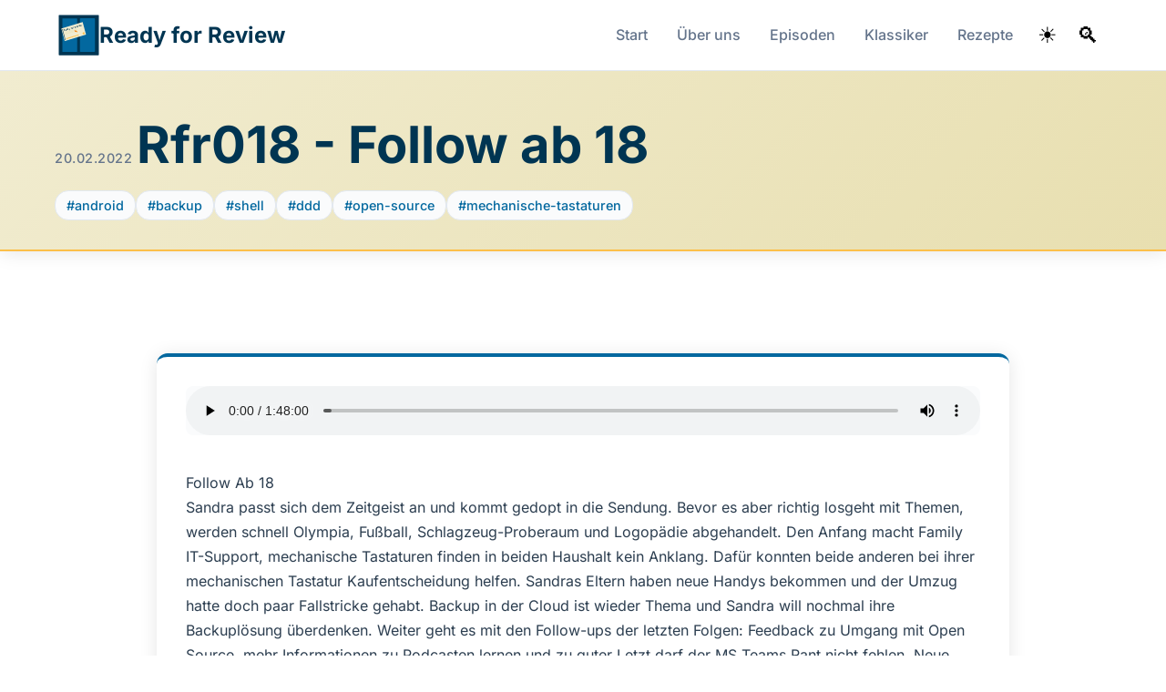

--- FILE ---
content_type: text/html
request_url: https://ready-for-review.dev/2022/02/20/rfr018-follow-ab-18/
body_size: 36401
content:
<!DOCTYPE html>
<html lang="de">
    <head>
        <title>
            Rfr018 - Follow ab 18 - Ready for Review
        </title>
        <meta charset="utf-8"/>
        
            <meta name="description" content="Ready for review ist der IT Podcast von und mit Sandra Parsick und Daniel Zenzes."/>
        
        <meta name="fediverse:creator" content="@readyforreview@podcasts.social" />
        <meta http-equiv="x-ua-compatible" content="ie=edge"/>
        <meta name="viewport" content="width=device-width, initial-scale=1, shrink-to-fit=no, viewport-fit=cover"/>

        <script>
            (function () {
                const savedPreference = localStorage.getItem('theme-preference');
                const systemPrefersDark = window
                    .matchMedia('(prefers-color-scheme: dark)')
                    .matches;

                let theme;
                if (savedPreference === 'light' || savedPreference === 'dark') {
                    theme = savedPreference;
                } else {
                    theme = systemPrefersDark
                        ? 'dark'
                        : 'light';
                }

                document
                    .documentElement
                    .setAttribute('data-theme', theme);
            })();
        </script>

        <link rel="preload" href="/theme.css?v=1769275706524" as="style">

        <link rel="stylesheet" href="/theme.css?v=1769275706524">

        <link rel="stylesheet" href="/pagefind/pagefind-ui.css" media="print" onload="this.media='all'">
        <noscript><link rel="stylesheet" href="/pagefind/pagefind-ui.css"></noscript>

        <link rel="shortcut icon" href="/images/favicon/favicon.svg"/>

        <link rel="apple-touch-icon" sizes="57x57" href="/images/favicon/apple-icon-57x57.png"/>
        <link rel="apple-touch-icon" sizes="60x60" href="/images/favicon/apple-icon-60x60.png"/>
        <link rel="apple-touch-icon" sizes="72x72" href="/images/favicon/apple-icon-72x72.png"/>
        <link rel="apple-touch-icon" sizes="76x76" href="/images/favicon/apple-icon-76x76.png"/>
        <link rel="apple-touch-icon" sizes="114x114" href="/images/favicon/apple-icon-114x114.png"/>
        <link rel="apple-touch-icon" sizes="120x120" href="/images/favicon/apple-icon-120x120.png"/>
        <link rel="apple-touch-icon" sizes="144x144" href="/images/favicon/apple-icon-144x144.png"/>
        <link rel="apple-touch-icon" sizes="152x152" href="/images/favicon/apple-icon-152x152.png"/>
        <link rel="apple-touch-icon" sizes="180x180" href="/images/favicon/apple-icon-180x180.png"/>

        <link rel="manifest" href="/images/favicon/manifest.json"/>
        <meta name="msapplication-TileColor" content="#ffffff"/>
        <meta name="msapplication-TileImage" content="/images/favicon/ms-icon-144x144.png"/>
        <meta name="theme-color" content="#ffffff"/>

        <meta property="og:url" content="/2022/02/20/rfr018-follow-ab-18/"/>
        <meta property="og:type" content="website"/>
        <meta property="og:title" content="Rfr018 - Follow ab 18"/>
        <meta property="og:description" content="Der IT Podcast von und mit Sandra Parsick und Daniel Zenzes"/>

        
            <meta property="og:image" content="/og-images/2bb88489.png" />
        

        <meta name="twitter:card" content="summary_large_image"/>
        <meta property="twitter:domain" content="ready-for-review.dev"/>
        <meta property="twitter:url" content="/2022/02/20/rfr018-follow-ab-18/"/>
        <meta name="twitter:title" content="Rfr018 - Follow ab 18"/>
        <meta name="twitter:description" content="Der IT Podcast von und mit Sandra Parsick und Daniel Zendes"/>

        <link rel="alternate" type="application/rss+xml" title="Ready for review" href="https://ready-for-review.podigee.io/feed/mp3"/>
        <meta name="apple-itunes-app" content="app-id=1535026156"/>

        
    </head>
    <body data-theme="light">
        <svg style="display:none">
    <symbol id="rfr" version="1.1" xmlns="http://www.w3.org/2000/svg" viewBox="0 0 640 640">
        <defs>
            <path id="a3blhgLgI" d="M623.73 5.99c5.53 0 10 4.48 10 10v609.67c0 5.52-4.47 10-10 10H16.62c-5.53 0-10-4.48-10-10V15.99c0-5.52 4.47-10 10-10h607.11z"/>
            <path id="c1vQ11XAhh" d="M562.88 58.14c4.4 0 7.97 3.56 7.97 7.97v507.78c0 4.41-3.57 7.97-7.97 7.97H345.77c-4.4 0-7.97-3.56-7.97-7.97V66.11c0-4.41 3.57-7.97 7.97-7.97h217.11z"/>
            <path id="dx98zMtI" d="M287.63 60.23c4.4 0 7.97 3.57 7.97 7.97v507.79c0 4.4-3.57 7.97-7.97 7.97H70.52c-4.4 0-7.97-3.57-7.97-7.97V68.2c0-4.4 3.57-7.97 7.97-7.97h217.11z"/>
            <path id="e2J3akOQVS" d="M47.65 218.35L380.09 116.9l52.76 195.84-332.44 101.45-52.76-195.84z"/>
            <path id="b2Py0dS8QW" d="M60.7 229c-.37.12-.59.51-.49.89 9.26 34.12 36.85 135.8 46.11 169.92.1.37.49.58.85.47 1.32-.4 4.61-1.41 5.94-1.82.37-.12.59-.51.48-.88-9.25-34.12-36.84-135.81-46.1-169.93-.1-.37-.49-.58-.85-.47-1.33.41-4.62 1.42-5.94 1.82z"/>
            <path id="iZYPOW9ew" d="M240.4 267.09l.06.01h.05l.05.01.06.01.05.02.05.01.05.02.05.02.05.02.05.02.05.03.04.03.05.02.04.04.05.03.04.03.04.04.04.03.04.04.03.04.04.05.03.04.03.04.03.05.03.05.03.05.02.05.02.05.02.05.02.06.02.05.49 1.82.01.06.01.06.01.06.01.05.01.06V270.38l-.01.06v.05l-.01.06-.01.05-.01.06-.02.05-.01.05-.02.06-.02.05-.03.05-.02.05-.03.05-.02.04-.03.05-.03.05-.04.04-.03.04-.04.04-.03.05-.04.03-.04.04-.05.04-.04.03-.05.04-.04.03-.05.03-.05.03-.05.02-.05.03-.06.02-.05.02-.06.02-132.3 40.37-.06.02-.05.01-.06.01-.06.01-.05.01H108.33l-.06-.01h-.05l-.05-.01-.06-.01-.05-.02-.05-.01-.05-.02-.05-.02-.05-.02-.05-.02-.05-.03-.04-.03-.05-.03-.04-.03-.05-.03-.04-.03-.04-.04-.04-.03-.04-.04-.03-.04-.04-.05-.03-.04-.03-.04-.03-.05-.03-.05-.03-.05-.02-.05-.02-.05-.02-.05-.02-.06-.02-.05-.49-1.83-.01-.05-.02-.06v-.06l-.01-.05-.01-.06V308.85l.01-.06v-.05l.01-.06.01-.05.01-.06.02-.05.01-.05.02-.06.02-.05.02-.05.03-.05.02-.05.03-.04.03-.05.03-.05.03-.04.04-.04.04-.05.03-.04.04-.04.04-.03.05-.04.04-.03.05-.04.04-.03.05-.03.05-.03.05-.02.05-.03.06-.02.05-.02.06-.02 132.3-40.37.06-.02.05-.01.06-.01.06-.01.05-.01H240.4zm55.07-29.99l.07.01.08.01.08.01.07.02.08.02.07.02.08.03.07.03.07.03.07.03.07.04.06.03.07.05.06.04.06.05.06.04.06.05.06.06.05.05.05.06.05.06.05.06.05.07.04.07.04.06.04.07.03.08.03.07.03.08.03.08.02.07.17.64.02.08.02.08.01.08.01.09.01.08.01.08v.08l-.01.08v.08l-.01.08-.01.08-.02.08-.01.08-.03.07-.02.08-.03.08-.02.07-.04.07-.03.07-.04.07-.04.07-.04.07-.04.06-.05.07-.05.06-.05.06-.06.06-.05.05-.06.06-.06.05-.07.05-.06.05-.07.04-.07.04-.07.04-.07.04-.08.04-.07.03-.08.03-.08.02-189.86 57.94-.08.02-.08.02-.08.02-.08.01-.08.01-.08.01H105.49l-.08-.01h-.08l-.08-.01-.08-.02-.07-.01-.08-.02-.07-.03-.07-.02-.08-.03-.07-.03-.07-.03-.06-.04-.07-.04-.07-.04-.06-.04-.06-.05-.06-.05-.06-.05-.06-.05-.05-.06-.05-.06-.05-.06-.05-.06-.04-.06-.05-.07-.04-.07-.04-.07-.03-.07-.03-.07-.03-.08-.03-.08-.02-.08-.17-.63-.02-.08-.02-.08-.01-.09-.01-.08-.01-.08v-.33l.01-.08.01-.07.02-.08.02-.08.02-.08.02-.07.03-.08.03-.07.03-.07.03-.08.04-.07.04-.06.04-.07.05-.07.04-.06.05-.06.05-.06.06-.06.06-.06.05-.05.06-.05.07-.05.06-.05.07-.05.07-.04.07-.04.07-.04.08-.03.08-.03.07-.03.08-.03 189.86-57.94.08-.02.08-.02.08-.01.08-.01.08-.01.08-.01h.24zm-2.66-14.9l.07.01.08.01.08.01.08.02.07.02.08.02.07.03.07.02.07.04.07.03.07.04.07.03.06.05.07.04.06.05.06.05.06.05.06.05.05.06.05.06.05.06.05.06.05.06.04.07.04.07.04.07.03.07.03.08.03.07.03.08.02.08.17.61.02.08.01.09.02.08.01.08.01.08v.25l-.01.08-.01.08-.01.08-.01.08-.02.08-.02.08-.03.07-.02.08-.03.07-.03.07-.04.08-.04.07-.04.06-.04.07-.04.07-.05.06-.05.06-.05.06-.06.06-.05.06-.06.05-.06.06-.07.05-.06.04-.07.05-.07.04-.07.04-.08.04-.07.04-.08.03-.08.03-.08.02-191.12 58.19-.08.02-.08.02-.08.01-.09.02h-.08l-.08.01h-.23l-.08-.01-.08-.01-.08-.01-.07-.02-.08-.02-.07-.02-.08-.03-.07-.03-.07-.03-.07-.03-.07-.04-.07-.04-.06-.04-.07-.04-.06-.05-.06-.05-.06-.05-.05-.05-.06-.06-.05-.06-.05-.06-.05-.06-.04-.06-.05-.07-.04-.07-.04-.07-.03-.07-.03-.08-.03-.08-.03-.07-.02-.08-.17-.61-.02-.08-.01-.09-.02-.08-.01-.08v-.08l-.01-.09v-.16l.01-.08.01-.08.01-.08.02-.08.01-.08.02-.08.03-.07.02-.08.03-.07.04-.07.03-.08.04-.07.04-.07.04-.06.04-.07.05-.06.05-.06.05-.07.06-.05.06-.06.05-.05.07-.06.06-.05.06-.05.07-.04.07-.04.07-.04.08-.04.07-.04.08-.03.08-.03.08-.02 191.12-58.19.08-.02.09-.02.08-.01.08-.02.08-.01h.32z"/>
            <path id="f1eX3PN2vx" d="M411.62 288.17c2.37 8.81-2.75 18.12-11.44 20.77-8.69 2.65-17.67-2.35-20.04-11.16-2.37-8.81 2.75-18.11 11.44-20.76 8.69-2.65 17.67 2.35 20.04 11.15z"/>
            <path id="hR75Alzqu" d="M311.89 313.03c3.42-1.04 7.02.95 7.95 4.4.34 1.26-.34-1.26 0 0 .95 3.52-1.07 7.15-4.55 8.21-37.75 11.53-144.76 44.18-182.51 55.7-3.42 1.04-7.02-.95-7.95-4.4-.34-1.26.34 1.26 0 0-.94-3.52 1.07-7.15 4.55-8.22 37.75-11.52 144.76-44.17 182.51-55.69z"/>
            <path id="hsh78qIhw" d="M279.24 245.77l-29.62 5.03 17.43 24.53 3.87-9.37 24.95 10.35 4.47-10.85-24.95-10.34 3.85-9.35z"/>
            <path id="bocy8Ikbw" d="M132.72-98.41h13.56v44.07h-13.56v-44.07z"/>
            <path id="e1pJHlAm7C" d="M108.31-107.56h13.56v44.06h-13.56v-44.06z"/>
            <style id="quantico700normal">
                @font-face {
                    font-family: "Quantico";
                    font-weight: 700;
                    src: url("[data-uri]");
                }
            </style>
            <text id="b46mdcvKt4" x="207.81" y="187.73" alignment-baseline="before-edge" dominant-baseline="text-before-edge" font-family="Quantico" font-size="36" font-style="normal" font-weight="700" letter-spacing="0" transform="matrix(.95646 -.29188 .26016 .96557 -174.2340527 99.15485915)" style="line-height:100%" xml:space="preserve">
                <tspan x="207.81" alignment-baseline="before-edge" dy="0em">Ready for Review</tspan>
            </text>
        </defs>
        <use fill="#003552" xlink:href="#a3blhgLgI"/>
        <use fill="#03689f" xlink:href="#c1vQ11XAhh"/>
        <use fill="#03689f" xlink:href="#dx98zMtI"/>
        <filter id="shadow14171810" width="407.2" height="318.29" x="37.65" y="106.9" filterUnits="userSpaceOnUse" primitiveUnits="userSpaceOnUse">
            <feFlood/>
            <feComposite in2="SourceAlpha" operator="in"/>
            <feGaussianBlur stdDeviation="1"/>
            <feOffset dx="2" dy="1" result="afterOffset"/>
            <feFlood flood-color="#000" flood-opacity=".5"/>
            <feComposite in2="afterOffset" operator="in"/>
            <feMorphology operator="dilate" radius="1"/>
            <feComposite in2="SourceAlpha" operator="out"/>
        </filter>
        <path id="aai5hHENE" fill="#fff" fill-opacity="1" d="M47.65 218.35L380.09 116.9l52.76 195.84-332.44 101.45-52.76-195.84z" filter="url(#shadow14171810)"/>
        <use fill="#f1ecd0" xlink:href="#e2J3akOQVS"/>
        <use id="a10qOiCRbH" fill="#003552" xlink:href="#b46mdcvKt4"/>
        <use fill="#003552" xlink:href="#b2Py0dS8QW"/>
        <use fill="#e8dfb0" xlink:href="#iZYPOW9ew"/>
        <use fill="#fcbf49" xlink:href="#f1eX3PN2vx"/>
        <use fill="#fcbf49" xlink:href="#hR75Alzqu"/>
        <filter id="shadow15856620" width="72.72" height="51.54" x="239.62" y="235.77" filterUnits="userSpaceOnUse" primitiveUnits="userSpaceOnUse">
            <feFlood/>
            <feComposite in2="SourceAlpha" operator="in"/>
            <feGaussianBlur stdDeviation="1"/>
            <feOffset dx="2" dy="1" result="afterOffset"/>
            <feFlood flood-color="#000" flood-opacity=".5"/>
            <feComposite in2="afterOffset" operator="in"/>
            <feMorphology operator="dilate" radius="1"/>
            <feComposite in2="SourceAlpha" operator="out"/>
        </filter>
        <path id="bYk48qAg7" fill="#fff" fill-opacity="1" d="M279.24 245.77l-29.62 5.03 17.43 24.53 3.87-9.37 24.95 10.35 4.47-10.85-24.95-10.34 3.85-9.35z" filter="url(#shadow15856620)"/>
        <use fill="#f77f00" xlink:href="#hsh78qIhw"/>
        <g>
            <use fill="#f77f00" xlink:href="#bocy8Ikbw"/>
        </g>
        <g>
            <use fill="#f77f00" xlink:href="#e1pJHlAm7C"/>
        </g>

    </symbol>
    <symbol id="icon-microphone" viewBox="0 0 72 72" version="1.1" xmlns="http://www.w3.org/2000/svg">
        <g id="color">
            <path fill="#3F3F3F" d="M48.11,28.5397l-4.38,4.39l-4.35,4.35l-5.81,5.47c0,0-1.2755,1.3938-3.19,1.92 c-1.9145,0.5262-4.79-0.15-6.5699-1.92l-3.58-3.58c-2.77-2.78-2.77-7.32,0-10.1l4.31-4.3l5.51-5.5099l4.39-4.39 c2.78-2.78,7.3199-2.78,10.09,0l0.6,0.6l2.98,2.98C50.89,21.2197,50.89,25.7697,48.11,28.5397z"/>
            <path fill="#9B9B9A" d="M43.8321,24.2619c0,0-3.4544,3.4623-4.3799,4.39c-0.9256,0.9277-4.35,2.4561-5.2784,3.3301 c-0.9283,0.874-3.2698,5.1874-4.8817,6.4899c-1.6118,1.3025-1.0722,1.4146-3.19,1.92s-4.79-0.15-6.57-1.92l-0.6-0.6 c-2.77-2.78-2.77-7.32,0-10.1l4.31-4.3l5.51-5.5099l4.39-4.39c2.78-2.78,7.3199-2.78,10.09,0l0.6,0.6 C46.6121,16.9519,46.6121,21.4918,43.8321,24.2619z"/>
            <rect x="21.9021" y="54.6877" width="27.8432" height="5.2972" fill="#D0CFCE"/>
            <rect x="47.051" y="54.6877" width="2.6943" height="5.2972" fill="#3F3F3F"/>
            <path fill="#9B9B9A" d="M36.3643,30.5947l-0.5432-1.3615c-0.6895,0-2.2504,0.9225-2.2504,1.6119v24.092 c0,0.0001,2.9293-0.2495,2.9293-0.2495L36.3643,30.5947z"/>
            <path fill="#3F3F3F" d="M38.1196,54.6877l-0.2185-23.8192c0-0.6894-0.8474-1.0591-1.5368-1.0591L36.5,54.6877 C36.5,54.6877,38.1196,54.6878,38.1196,54.6877z"/>
            <path fill="#D0CFCE" d="M32.4199,28.0879c-0.2558,0-0.5117-0.0977-0.707-0.293l-7.5977-7.5971 c-0.3906-0.3907-0.3906-1.0235,0-1.4141c0.0187-0.0186,0.0435-0.0251,0.0632-0.0419l-0.0261-0.0264 c0,0-0.3883,0.3664-0.7789,0.7571c-0.3907,0.3906-0.3907,1.0234,0,1.414l7.4951,7.5705c0.1953,0.1953,0.4511,0.2929,0.707,0.2929 s0.5117-0.0976,0.707-0.2929c0.2255-0.2258,0.462-0.403,0.6302-0.5197C32.7584,28.0265,32.5929,28.0879,32.4199,28.0879z"/>
            <path fill="#D0CFCE" d="M41.0273,35.6579l-1.2024,1.1804c-0.0477,0.3048,0.0283,0.6249,0.2632,0.8599l0.6086,0.5919 c0.1953,0.1963,0.4511,0.2939,0.708,0.2939c0.2549,0,0.5107-0.0966,0.706-0.2919c0.3906-0.3897,0.822-0.7921,0.822-0.7921 L41.0273,35.6579L41.0273,35.6579z"/>
        </g>
        <g id="hair"/>
        <g id="skin"/>
        <g id="skin-shadow"/>
        <g id="line">
            <path fill="none" stroke="#000000" stroke-linecap="round" stroke-linejoin="round" stroke-miterlimit="10" stroke-width="2" d="M29.3922,18.5962l4.3865-4.3865c2.7764-2.7764,7.3196-2.7764,10.096,0l3.5778,3.5778c2.7764,2.7765,2.7764,7.3197,0,10.0961 L43.0661,32.27"/>
            <path fill="none" stroke="#000000" stroke-linecap="round" stroke-linejoin="round" stroke-miterlimit="10" stroke-width="2" d="M29.7195,44.009c-2.2958,0.4945-4.7929-0.1458-6.5678-1.9207l-3.5778-3.5778c-2.7764-2.7764-2.7764-7.3196,0-10.096l4.3033-4.3033"/>
            <path fill="none" stroke="#000000" stroke-linecap="round" stroke-linejoin="round" stroke-miterlimit="10" stroke-width="2" d="M33.5707,54.6877V31.8448c0-1.2429,1.0075-2.2505,2.2504-2.2505h0.543c1.2429,0,2.2504,1.0076,2.2504,2.2505v22.8429"/>
            <rect x="22.4399" y="54.6877" width="27.3054" height="5.2972" fill="none" stroke="#000000" stroke-linecap="round" stroke-linejoin="round" stroke-miterlimit="10" stroke-width="2"/>
            <line x1="20.9962" x2="18.5728" y1="40.4989" y2="42.9681" fill="none" stroke="#000000" stroke-linecap="round" stroke-linejoin="round" stroke-miterlimit="10" stroke-width="2"/>
            <line x1="41.6359" x2="42.1701" y1="36.304" y2="36.8383" fill="none" stroke="#000000" stroke-linecap="round" stroke-linejoin="round" stroke-miterlimit="10" stroke-width="2"/>
            <line x1="24.8226" x2="32.4197" y1="19.4908" y2="27.0879" fill="none" stroke="#000000" stroke-linecap="round" stroke-linejoin="round" stroke-miterlimit="10" stroke-width="2"/>
        </g>
    </symbol>
    <symbol id="icon-rocket" viewBox="0 0 72 72" version="1.1" xmlns="http://www.w3.org/2000/svg">
        <g id="color">
            <path fill="#FCEA2B" d="M16.12,48.114 c-3.1584,3.1634-4.6518,7.5601-3.97,11.688c4.128,0.6763,8.5223-0.8196,11.683-3.977c3.1584-3.1634,4.6518-7.5601,3.97-11.688 C23.675,43.4607,19.2807,44.9566,16.12,48.114z"/>
            <path fill="#61B2E4" d="M31.973,45.839 c-0.1919,0.966-0.6657,1.8536-1.3616,2.5507c-0.3389,0.3373-0.7246,0.6241-1.1452,0.8516 c2.1626,2.9716,3.7579,6.2847,4.6952,9.7506c0.7092-0.6216,1.3906-1.2786,2.0417-1.9685c1.9136-2.0343,3.5491-4.3376,4.8516-6.8326 c1.2507-2.4201,2.1751-4.9922,2.7442-7.6354c-3.7285,1.9544-7.7719,3.0771-11.826,3.2837L31.973,45.839z"/>
            <path fill="#92D3F5" d="M14.923,35.749 c-0.69,0.65-1.3472,1.3303-1.9691,2.0383c3.4682,0.9313,6.7846,2.521,9.7604,4.6784c0.2264-0.414,0.5104-0.7939,0.8435-1.1281 c0.6949-0.6935,1.5791-1.1665,2.5417-1.3598c0.2106-4.0507,1.3364-8.0899,3.293-11.814c0.0019-0.0037,0.0037-0.0074,0.0056-0.0112 c-2.645,0.5687-5.2188,1.4928-7.6405,2.7434C19.2616,32.199,16.9577,33.8349,14.923,35.749L14.923,35.749z"/>
            <path fill="#EA5A47" d="M34.821,20.747 c-5.2314,5.2507-8.3665,12.1635-8.7228,19.233c1.6376-0.3318,3.3326,0.1781,4.515,1.3584c1.186,1.1868,1.6956,2.8903,1.356,4.5332 c7.0754-0.3609,13.9919-3.5024,19.242-8.7398c6.7117-6.7229,9.8843-16.067,8.4337-24.839 c-1.7318-0.2827-3.5044-0.3879-5.2915-0.3141c-7.1741,0.2926-14.2097,3.4508-19.532,8.7677L34.821,20.747z M45.07,20.2179 c1.8412-1.8413,4.8269-1.8418,6.6687-0.0012c0.0004,0.0004,0.0008,0.0008,0.0012,0.0012c1.8418,1.8407,1.8424,4.8255,0.0012,6.6667 c-0.0004,0.0004-0.0008,0.0008-0.0012,0.0012c-1.8419,1.8404-4.8274,1.8398-6.6685-0.0014 C43.2297,25.0438,43.229,22.0592,45.07,20.2179z"/>
            <path fill="#F1B31C" d="M26.538,52.037 c-0.8756,0.9831-1.8894,1.8467-3.0072,2.5617c-3.4907,2.2228-7.7244,2.8345-11.441,1.653c-0.1495,1.1964-0.1293,2.3916,0.06,3.5496 c4.128,0.6763,8.5223-0.8195,11.683-3.9769c1.1048-1.1131,2.0209-2.3956,2.7055-3.7874L26.538,52.037z"/>
            <path fill="#D22F27" d="M26.204,38.687 c-0.033,0.4281-0.0559,0.8558-0.0684,1.283c1.6271-0.316,3.305,0.1967,4.4773,1.3682c1.186,1.1868,1.6956,2.8903,1.356,4.5332 c7.075-0.3618,13.9907-3.5038,19.24-8.7412c1.4932-1.5067,2.8266-3.1619,3.9746-4.9339c-1.3472,1.2267-2.8051,2.3344-4.353,3.3074 c-7.5574,4.7109-16.6938,5.8918-24.627,3.1832L26.204,38.687z"/>
            <polygon points="36.1664,-14.4511 36.1664,-14.4511 36.1664,-14.4511"/>
            <path fill="#61B2E4" d="M24.039,48.551 c0.8703-0.4372,1.7206-0.9178,2.5501-1.438c2.4433-1.5323,4.6776-3.4046,6.6294-5.5552l0.0028-0.0028 c1.8803-2.0911,3.4745-4.4187,4.7329-6.9122c0.061-0.1204,0.0967-0.252,0.1047-0.3867 C34.6604,33.5028,23.2129,44.5071,24.039,48.551L24.039,48.551z"/>
        </g>
        <g id="hair"/>
        <g id="skin"/>
        <g id="skin-shadow"/>
        <g id="line">
            <path d="M48.405,29.49c-3.2761,0-5.941-2.6641-5.941-5.9392s2.6649-5.9392,5.941-5.9392c3.2761,0,5.941,2.6641,5.941,5.9392 S51.6811,29.49,48.405,29.49z M48.405,19.5913c-2.1839,0-3.9607,1.7757-3.9607,3.9595c0,2.1837,1.7768,3.9595,3.9607,3.9595 c2.1838,0,3.9607-1.7758,3.9607-3.9595C52.3657,21.367,50.5888,19.5913,48.405,19.5913z"/>
            <path fill="none" stroke="#000000" stroke-linecap="round" stroke-linejoin="round" stroke-miterlimit="10" stroke-width="1.949" d="M20.653,45.063c-1.678,0.7083-3.2222,1.7475-4.5331,3.0508c-3.1581,3.1631-4.6517,7.5594-3.9703,11.687 c4.128,0.6762,8.5221-0.8196,11.683-3.9769c1.3043-1.3104,2.3446-2.8541,3.0537-4.5318"/>
            <path fill="none" stroke="#000000" stroke-linecap="round" stroke-linejoin="round" stroke-miterlimit="10" stroke-width="1.949" d="M14.923,35.749c-0.69,0.65-1.3472,1.3303-1.9691,2.0383c3.4682,0.9313,6.7846,2.521,9.7604,4.6784 c0.2264-0.414,0.5104-0.7939,0.8435-1.1281c0.6949-0.6935,1.5791-1.1665,2.5417-1.3598c0.2106-4.0507,1.3364-8.0899,3.293-11.814 c0.0019-0.0037,0.0037-0.0074,0.0056-0.0112c-2.645,0.5687-5.2188,1.4928-7.6405,2.7434 C19.2616,32.199,16.9577,33.8349,14.923,35.749L14.923,35.749z"/>
            <path fill="none" stroke="#000000" stroke-linecap="round" stroke-linejoin="round" stroke-miterlimit="10" stroke-width="1.949" d="M31.973,45.839c-0.1919,0.966-0.6657,1.8536-1.3616,2.5507c-0.3389,0.3373-0.7246,0.6241-1.1452,0.8516 c2.1626,2.9716,3.7579,6.2847,4.6952,9.7506c0.7092-0.6216,1.3906-1.2786,2.0417-1.9685c1.9136-2.0343,3.5491-4.3376,4.8516-6.8326 c1.2507-2.4201,2.1751-4.9922,2.7442-7.6354c-3.7285,1.9544-7.7719,3.0771-11.826,3.2837L31.973,45.839z"/>
            <path fill="none" stroke="#000000" stroke-linecap="round" stroke-linejoin="round" stroke-miterlimit="10" stroke-width="1.949" d="M31.83,43.345c0.2696,0.8863,0.2506,1.6919,0.1371,2.5245c7.0759-0.3611,13.993-3.5031,19.243-8.7412 c6.7106-6.7215,9.8836-16.063,8.4351-24.834c-8.7712-1.4365-18.108,1.742-24.823,8.4508 c-5.2322,5.2509-8.3679,12.164-8.7242,19.234c0.9413-0.1907,1.8984-0.0942,2.7693,0.2387"/>
            <path fill="none" stroke="#000000" stroke-linecap="round" stroke-linejoin="round" stroke-miterlimit="10" stroke-width="1.949" d="M37.072,34.196l-0.0002,0c-2.4156,1.2183-4.6724,2.7626-6.6996,4.5844c-2.0849,1.8911-3.9,4.0556-5.3844,6.4211 c-0.5039,0.8031-0.9684,1.6273-1.3917,2.4694"/>
        </g>
    </symbol>
    <symbol id="icon-bird" viewBox="0 0 72 72" xmlns="http://www.w3.org/2000/svg">
        <g id="color">
            <path fill="#61b2e4" stroke="none" stroke-linecap="round" stroke-linejoin="round" stroke-miterlimit="10" stroke-width="2" d="M58.0417,16.6667c0,0-2.5833,2.0833-6.2083,2.4583c0,0-5.7083-6.375-13.875-0.8333c-3.6667,2.5833-4,8.0417-3.375,10 c0,0-11.0833,0.875-20.75-10.4583c0,0-4.3333,7.5,2.8333,13.5c0,0-2.1182,0.3333-4.1317-1.3333c0,0-0.9517,7.75,7.715,9.9167 c0,0-0.5833,1-4.0833,0c0,0,0.5833,6.3333,8.8333,7.25c0,0-4.4569,4.5833-14.4784,4c0,0,16.5618,12.4167,34.4784-2.5833 c10-8.5,9.6667-20.75,9.5-22.5833c0,0,3.9491-3,4.9746-4.9167c0,0-3.0579,1-5.5579,1 C53.9167,22.0833,57.25,20.3333,58.0417,16.6667z"/>
        </g>
        <g id="hair"/>
        <g id="skin"/>
        <g id="skin-shadow"/>
        <g id="line">
            <path fill="none" stroke="#000000" stroke-linecap="round" stroke-linejoin="round" stroke-miterlimit="10" stroke-width="2" d="M58.0417,16.6667c0,0-2.5833,2.0833-6.2083,2.4583c0,0-5.7083-6.375-13.875-0.8333c-3.6667,2.5833-4,8.0417-3.375,10 c0,0-11.0833,0.875-20.75-10.4583c0,0-4.3333,7.5,2.8333,13.5c0,0-2.1182,0.3333-4.1317-1.3333c0,0-0.9517,7.75,7.715,9.9167 c0,0-0.5833,1-4.0833,0c0,0,0.5833,6.3333,8.8333,7.25c0,0-4.4569,4.5833-14.4784,4c0,0,16.5618,12.4167,34.4784-2.5833 c10-8.5,9.6667-20.75,9.5-22.5833c0,0,3.9491-3,4.9746-4.9167c0,0-3.0579,1-5.5579,1 C53.9167,22.0833,57.25,20.3333,58.0417,16.6667z"/>
        </g>
    </symbol>
    <symbol id="icon-feed" viewBox="0 0 72 72" xmlns="http://www.w3.org/2000/svg">
        <g id="color">
            <path fill="#F1B31C" d="M59.0349 60H12.9649C12.7092 59.9992 12.4642 59.8973 12.2834 59.7164C12.1026 59.5356 12.0007 59.2906 12 59.0349V12.9649C12.0008 12.7092 12.1027 12.4642 12.2836 12.2834C12.4644 12.1026 12.7094 12.0007 12.9651 12H59.0351C59.2908 12.0008 59.5358 12.1027 59.7166 12.2836C59.8974 12.4644 59.9993 12.7094 60 12.9651V59.0351C59.9992 59.2908 59.8973 59.5358 59.7164 59.7166C59.5356 59.8974 59.2906 59.9993 59.0349 60Z"/>
            <circle cx="24.5" cy="47.5" r="4.5" fill="#ffffff"/>
            <path fill="#ffffff" fill-rule="evenodd" d="M42 52C42 39.8497 32.1503 30 20 30V37C28.2843 37 35 43.7157 35 52H42Z" clip-rule="evenodd"/>
            <path fill="#ffffff" fill-rule="evenodd" d="M52 52C52 34.3269 37.6731 20 20 20V27C33.8071 27 45 38.1929 45 52H52Z" clip-rule="evenodd"/>
        </g>
        <g id="line">
            <path fill="none" stroke="#000000" stroke-linejoin="round" stroke-miterlimit="10" stroke-width="2" d="M59.0349 60H12.9649C12.7092 59.9992 12.4642 59.8973 12.2834 59.7164C12.1026 59.5356 12.0007 59.2906 12 59.0349V12.9649C12.0008 12.7092 12.1027 12.4642 12.2836 12.2834C12.4644 12.1026 12.7094 12.0007 12.9651 12H59.0351C59.2908 12.0008 59.5358 12.1027 59.7166 12.2836C59.8974 12.4644 59.9993 12.7094 60 12.9651V59.0351C59.9992 59.2908 59.8973 59.5358 59.7164 59.7166C59.5356 59.8974 59.2906 59.9993 59.0349 60V60Z"/>
            <path fill="none" stroke="#000000" stroke-linecap="round" stroke-linejoin="round" stroke-width="2" d="M29 47.5C29 49.9853 26.9853 52 24.5 52C22.0147 52 20 49.9853 20 47.5C20 45.0147 22.0147 43 24.5 43C26.9853 43 29 45.0147 29 47.5Z"/>
            <path fill="none" fill-rule="evenodd" stroke="#000" stroke-linejoin="round" stroke-width="2" d="M41 52C41 40.402 31.598 31 20 31V37C28.2843 37 35 43.7157 35 52H41Z" clip-rule="evenodd"/>
            <path fill="none" fill-rule="evenodd" stroke="#000" stroke-linejoin="round" stroke-width="2" d="M52 52C52 34.3269 37.6731 20 20 20V26.0012C34.1062 26.1354 45.5 37.6121 45.5 51.75C45.5 51.8334 45.4996 51.9168 45.4988 52H52Z" clip-rule="evenodd"/>
        </g>
    </symbol>
    <symbol id="icon-technologist" viewBox="0 0 72 72" version="1.1" xmlns="http://www.w3.org/2000/svg">
        <g id="color">
            <path fill="#92D3F5" d="M17.2831,58.8244c0,0-2-13.5,10-13.5c3.1918,2.1279,5.9264,3.5984,9,3.5921h-0.125 c3.0736,0.0063,4.7081-2.1642,7.9-4.2921c15.5705-0.0001,11.5,14.2,11.5,14.2"/>
            <polygon fill="#FFFFFF" points="35.5372,55.498 32.2983,51.5662 29.0593,47.6344 35.5372,47.6344 42.0152,47.6344 38.7762,51.5662"/>
            <path fill="#61B2E4" d="M26.5302,44.9199c0,0-5.9003,4.0266-2.161,7.4669h4.5729l-0.8335,3.7419l7.8919,1.9525l0.2903-2.5055 l-8.3606-10.3636"/>
            <polygon fill="#D0CFCE" points="67.0867,43.4225 60.1367,59.7725 35.1467,59.7725 42.0967,43.4225"/>
            <polygon fill="#9B9B9A" points="67.3033,43.4225 60.3533,59.7725 60.1333,59.7725 51.3633,59.7725 58.3133,43.4225 67.0833,43.4225"/>
        </g>
        <g id="hair">
            <path fill="#A57939" d="M26,36.5808c-4,0-4-6-4-13s4-14,14-14s14,7,14,14s0,13-4,13"/>
        </g>
        <g id="skin">
            <path fill="#FCEA2B" d="M24.9365,28.5808c0,9,4.9365,14,11,14c5.9365,0,11.0635-5,11.0635-14c0.0245-1.7187-0.3164-3.4229-1-5 c-3-3-7-8-7-8c-4,3-7,6-13,7.0005C26,22.5808,24.9365,23.58,24.9365,28.5808z"/>
        </g>
        <g id="skin-shadow"/>
        <g id="line">
            <path d="M16.917,58.9189c-0.4844,0.001-0.9102-0.3525-0.9863-0.8466c-0.0411-0.2696-0.9727-6.6328,2.581-10.7754 c1.9229-2.2412,4.751-3.377,8.4072-3.377c0.1973,0,0.3907,0.0586,0.5547,0.168c3.1631,2.1084,5.6758,3.418,8.4053,3.4238h0.04 c0.5518,0,0.9991,0.4473,1,0.999c0.001,0.5518-0.4462,1-0.998,1.001c-0.001,0-0.001,0-0.002,0H35.916 c-0.0107-0.001-0.0254-0.001-0.0381,0h-0.084c-0.0146,0-0.0302,0-0.0449-0.001c-3.0986-0.0419-5.8164-1.4023-9.1269-3.5878 c-2.8965,0.0566-5.1104,0.9541-6.586,2.6689c-2.956,3.4365-2.1377,9.1201-2.1289,9.1777c0.083,0.545-0.292,1.0547-0.8379,1.1387 C17.0186,58.916,16.9678,58.9189,16.917,58.9189z"/>
            <path d="M33.9961,55.2832c-0.294,0-0.584-0.1279-0.7813-0.375l-7.2646-9.0713c-0.3457-0.4306-0.2764-1.0605,0.1553-1.4053 c0.4326-0.3486,1.0615-0.2753,1.4052,0.1553l7.2647,9.0713c0.3457,0.4307,0.2764,1.0606-0.1553,1.4053 C34.4355,55.2119,34.2148,55.2832,33.9961,55.2832z"/>
            <path d="M33.0068,57.3555c-0.0742,0-0.1494-0.0078-0.2255-0.0254l-4.8975-1.127c-0.2686-0.0615-0.499-0.2314-0.6387-0.4697 c-0.1387-0.2373-0.1738-0.5225-0.0967-0.7861l0.458-1.5606h-3.2373c-0.2509,0-0.4921-0.0947-0.6767-0.2637 c-1.4043-1.2919-1.6201-2.6455-1.5537-3.5546c0.2129-2.9268,3.459-5.2227,3.8281-5.4746c0.4551-0.3116,1.0762-0.1934,1.3877,0.2617 c0.3115,0.455,0.1953,1.0771-0.2598,1.3896c-0.7832,0.5381-2.8427,2.3008-2.9619,3.9717c-0.042,0.5918,0.1709,1.1406,0.6504,1.6699 h4.1592c0.3154,0,0.6113,0.1485,0.8008,0.4004c0.1884,0.2529,0.247,0.5791,0.1591,0.8809l-0.5351,1.8242l3.8633,0.8887 c0.5381,0.124,0.874,0.6601,0.75,1.1992C33.874,57.042,33.4619,57.3555,33.0068,57.3555z"/>
            <polygon fill="none" stroke="#000000" stroke-linecap="round" stroke-linejoin="round" stroke-miterlimit="10" stroke-width="2" points="35.1467,59.7725 60.1367,59.7725 67.0867,43.4225 42.0967,43.4225"/>
            <line x1="24.1767" x2="35.1467" y1="59.7725" y2="59.7725" fill="none" stroke="#000000" stroke-linecap="round" stroke-linejoin="round" stroke-miterlimit="10" stroke-width="2"/>
            <path fill="none" stroke="#000000" stroke-linecap="round" stroke-linejoin="round" stroke-miterlimit="10" stroke-width="2" d="M27.4414,25.171"/>
            <path d="M41.9529,27.0468c0,1.1046-0.8954,2-2,2s-2-0.8954-2-2s0.8954-2,2-2C41.0573,25.0472,41.9525,25.9424,41.9529,27.0468"/>
            <path d="M33.9529,27.0468c0,1.1046-0.8954,2-2,2s-2-0.8954-2-2s0.8954-2,2-2C33.0573,25.0472,33.9525,25.9424,33.9529,27.0468"/>
            <path d="M35.9527,37.0492c-1.2005-0.0116-2.3813-0.3055-3.4472-0.8579c-0.494-0.247-0.6943-0.8477-0.4473-1.3418 c0.247-0.4941,0.8477-0.6943,1.3418-0.4473c1.5934,0.8593,3.5121,0.8593,5.1055,0c0.494-0.247,1.0947-0.0468,1.3418,0.4473 s0.0468,1.0947-0.4473,1.3418C38.3341,36.7437,37.1532,37.0376,35.9527,37.0492z"/>
            <path fill="none" stroke="#000000" stroke-linecap="round" stroke-linejoin="round" stroke-width="2" d="M26,36.5808c-4,0-4-6-4-13 s4-14,14-14s14,7,14,14s0,13-4,13"/>
            <path fill="none" stroke="#000000" stroke-linejoin="round" stroke-width="2" d="M24.9365,28.5808c0,9,4.9365,14,11,14 c5.9365,0,11.0635-5,11.0635-14c0.0245-1.7187-0.3164-3.4229-1-5c-3-3-7-8-7-8c-4,3-7,6-13,7.0005 C26,22.5808,24.9365,23.58,24.9365,28.5808z"/>
            <path d="M41.4707,32.668h-2.0078c-1.5479,0-2.8828-0.9258-3.4815-2.253c-0.5976,1.3272-1.9335,2.253-3.4804,2.253h-2.0078 c-2.1045,0-3.8164-1.7119-3.8164-3.8164v-1.2378h-0.6924c-0.5528,0-1-0.4478-1-1c0-0.5523,0.4472-1,1-1h1.6924 c0.5527,0,1,0.4477,1,1v2.2378c0,1.0019,0.8144,1.8164,1.8164,1.8164h2.0078c1.001,0,1.8154-0.8145,1.8154-1.8164v-1.104 c0-0.5523,0.4473-1,1-1h1.3301c0.5527,0,1,0.4477,1,1v1.104c0,1.0019,0.8144,1.8164,1.8164,1.8164h2.0078 c1.001,0,1.8154-0.8145,1.8154-1.8164v-2.2378c0-0.5523,0.4473-1,1-1h1.1573c0.5527,0,1,0.4477,1,1c0,0.5522-0.4473,1-1,1h-0.1573 v1.2378C45.2861,30.9561,43.5742,32.668,41.4707,32.668z"/>
            <path fill="none" stroke="#000000" stroke-linecap="round" stroke-linejoin="round" stroke-miterlimit="10" stroke-width="2" d="M34.0178,18.9722"/>
        </g>
    </symbol>
    <symbol id="icon-coffee" viewBox="0 0 72 72" xmlns="http://www.w3.org/2000/svg">
        <g id="color">
            <ellipse cx="36" cy="36" rx="19" ry="28" fill="#A57939"/>
            <g>
                <path fill="#6A462F" fill-rule="evenodd" d="M36 64C35.9846 64 35.981 63.9785 35.9956 63.9736C44.4605 61.1397 50.792 49.7143 50.792 36.0508C50.792 22.3796 44.4534 10.9491 35.9814 8.1232C35.9134 8.10052 35.9283 8 36 8C46.4934 8 55 20.536 55 36C55 51.464 46.4934 64 36 64Z" clip-rule="evenodd"/>
                <path fill="#6A462F" d="M35.9956 63.9736L36.3131 64.9218L35.9956 63.9736ZM49.792 36.0508C49.792 42.734 48.2426 48.841 45.6871 53.6002C43.1261 58.3698 39.5986 61.7128 35.6781 63.0253L36.3131 64.9218C40.8575 63.4004 44.7282 59.6138 47.4492 54.5463C50.1758 49.4684 51.792 43.031 51.792 36.0508H49.792ZM35.665 9.07182C39.5885 10.3805 43.1193 13.7226 45.6829 18.4933C48.2408 23.2536 49.792 29.3638 49.792 36.0508H51.792C51.792 29.0666 50.174 22.6259 47.4446 17.5467C44.7209 12.4778 40.8463 8.69175 36.2978 7.17458L35.665 9.07182ZM36 9C40.8166 9 45.2921 11.8765 48.6076 16.7625C51.9193 21.643 54 28.4415 54 36H56C56 28.0945 53.8274 20.893 50.2625 15.6395C46.7013 10.3915 41.6769 7 36 7V9ZM54 36C54 43.5585 51.9193 50.357 48.6076 55.2375C45.2921 60.1235 40.8166 63 36 63V65C41.6769 65 46.7013 61.6085 50.2625 56.3605C53.8274 51.107 56 43.9055 56 36H54ZM36.2978 7.17458C36.7904 7.3389 36.9844 7.82089 36.9272 8.20152C36.8694 8.58686 36.5324 9 36 9V7C35.3959 7 35.0156 7.4634 34.9494 7.90467C34.8839 8.34123 35.1043 8.88483 35.665 9.07182L36.2978 7.17458ZM35.6781 63.0253C34.553 63.402 34.8885 65 36 65V63C37.0808 63 37.409 64.5549 36.3131 64.9218L35.6781 63.0253Z"/>
            </g>
            <g>
                <path fill="#6A462F" fill-rule="evenodd" d="M36 60.9996C36 60.9996 30 49.8067 30 35.9996C30 22.2397 35.9591 11.0761 35.9998 11C35.9711 11.0538 33 16.6294 33 23.4996C33 30.4032 36 35.9996 36 35.9996C36 35.9996 39 41.596 39 48.4996C39 55.4032 36 60.9996 36 60.9996Z" clip-rule="evenodd"/>
                <path fill="#6A462F" d="M36 60.9996L35.1186 61.4721C35.2928 61.7969 35.6314 61.9996 36 61.9996C36.3686 61.9996 36.7072 61.7969 36.8814 61.4721L36 60.9996ZM35.9998 11L36.8817 11.4713C37.142 10.9843 36.9583 10.3785 36.4713 10.1181C35.9843 9.85776 35.3785 10.0414 35.118 10.5283L35.9998 11ZM36 35.9996L36.8814 35.5271L36 35.9996ZM29 35.9996C29 43.0422 30.529 49.4021 32.0508 53.992C32.8126 56.2896 33.575 58.1509 34.1488 59.4413C34.4357 60.0866 34.6757 60.5897 34.8451 60.9336C34.9299 61.1056 34.997 61.2379 35.0435 61.3283C35.0668 61.3735 35.085 61.4083 35.0976 61.4323C35.1039 61.4443 35.1089 61.4537 35.1124 61.4603C35.1142 61.4636 35.1156 61.4663 35.1166 61.4682C35.1171 61.4692 35.1176 61.47 35.1179 61.4707C35.1181 61.471 35.1183 61.4713 35.1183 61.4715C35.1185 61.4718 35.1186 61.4721 36 60.9996C36.8814 60.5271 36.8815 60.5273 36.8815 60.5275C36.8815 60.5275 36.8816 60.5275 36.8816 60.5275C36.8815 60.5275 36.8814 60.5273 36.8812 60.5269C36.8808 60.5261 36.88 60.5247 36.8789 60.5226C36.8767 60.5183 36.873 60.5114 36.868 60.5018C36.8579 60.4827 36.8424 60.4529 36.8217 60.4128C36.7804 60.3325 36.7186 60.2108 36.6392 60.0498C36.4806 59.7277 36.2518 59.2484 35.9762 58.6287C35.425 57.3889 34.6874 55.589 33.9492 53.3626C32.471 48.9042 31 42.7641 31 35.9996L29 35.9996ZM35.118 10.5283C35.0545 10.6471 29 21.9887 29 35.9996L31 35.9996C31 22.4906 36.8636 11.5052 36.8816 11.4717L35.118 10.5283ZM34 23.4996C34 20.2029 34.714 17.201 35.4387 15.0073C36.1623 12.8167 36.8861 11.4631 36.8817 11.4713L35.1178 10.5286C35.0663 10.6251 32 16.3787 32 23.4996L34 23.4996ZM36 35.9996C36.8814 35.5271 36.8815 35.5273 36.8816 35.5275C36.8816 35.5276 36.8817 35.5277 36.8817 35.5278C36.8818 35.5279 36.8818 35.5279 36.8818 35.5279C36.8817 35.5278 36.8815 35.5274 36.8811 35.5266C36.8803 35.5251 36.8788 35.5223 36.8766 35.5181C36.8722 35.5097 36.8651 35.4961 36.8554 35.4773C36.836 35.4397 36.8065 35.3815 36.7681 35.3037C36.6915 35.1481 36.5799 34.9145 36.445 34.611C36.175 34.0037 35.8124 33.1192 35.4492 32.0237C34.721 29.8274 34 26.8124 34 23.4996L32 23.4996C32 27.0904 32.779 30.3253 33.5508 32.6531C33.9376 33.8198 34.325 34.7658 34.6175 35.4236C34.7638 35.7527 34.8866 36.0101 34.974 36.1876C35.0178 36.2763 35.0527 36.3451 35.0772 36.3928C35.0895 36.4167 35.0993 36.4353 35.1062 36.4486C35.1097 36.4552 35.1125 36.4605 35.1146 36.4644C35.1156 36.4664 35.1165 36.468 35.1172 36.4693C35.1175 36.4699 35.1178 36.4704 35.118 36.4709C35.1182 36.4711 35.1183 36.4714 35.1184 36.4716C35.1185 36.4718 35.1186 36.4721 36 35.9996ZM36 35.9996C35.1186 36.4721 35.1185 36.4719 35.1184 36.4717C35.1184 36.4716 35.1183 36.4715 35.1183 36.4714C35.1182 36.4713 35.1182 36.4713 35.1182 36.4713C35.1183 36.4714 35.1185 36.4718 35.1189 36.4726C35.1197 36.4741 35.1212 36.4769 35.1234 36.4811C35.1278 36.4895 35.1349 36.5031 35.1446 36.5219C35.164 36.5595 35.1935 36.6177 35.2319 36.6955C35.3085 36.8511 35.4201 37.0847 35.555 37.3882C35.825 37.9955 36.1876 38.88 36.5508 39.9755C37.279 42.1718 38 45.1868 38 48.4996L40 48.4996C40 44.9088 39.221 41.6739 38.4492 39.3461C38.0624 38.1795 37.675 37.2334 37.3825 36.5756C37.2362 36.2465 37.1134 35.9891 37.026 35.8116C36.9822 35.7229 36.9474 35.6541 36.9228 35.6064C36.9105 35.5825 36.9008 35.5639 36.8938 35.5506C36.8903 35.544 36.8875 35.5387 36.8854 35.5348C36.8844 35.5328 36.8835 35.5312 36.8829 35.5299C36.8825 35.5293 36.8822 35.5288 36.882 35.5283C36.8818 35.5281 36.8817 35.5278 36.8816 35.5277C36.8815 35.5274 36.8814 35.5271 36 35.9996ZM38 48.4996C38 51.8124 37.279 54.8274 36.5508 57.0237C36.1876 58.1192 35.825 59.0037 35.555 59.611C35.4201 59.9145 35.3085 60.1481 35.2319 60.3037C35.1935 60.3815 35.164 60.4397 35.1446 60.4773C35.1349 60.4961 35.1278 60.5097 35.1234 60.5181C35.1212 60.5223 35.1197 60.5251 35.1189 60.5266C35.1185 60.5274 35.1183 60.5278 35.1182 60.5279C35.1182 60.5279 35.1182 60.5279 35.1183 60.5278C35.1183 60.5277 35.1184 60.5276 35.1184 60.5275C35.1185 60.5273 35.1186 60.5271 36 60.9996C36.8814 61.4721 36.8815 61.4718 36.8816 61.4716C36.8817 61.4714 36.8818 61.4711 36.882 61.4709C36.8822 61.4704 36.8825 61.4699 36.8829 61.4693C36.8835 61.468 36.8844 61.4664 36.8854 61.4644C36.8875 61.4605 36.8903 61.4552 36.8938 61.4486C36.9007 61.4353 36.9105 61.4167 36.9228 61.3928C36.9473 61.3451 36.9822 61.2763 37.026 61.1876C37.1134 61.0101 37.2362 60.7527 37.3825 60.4236C37.675 59.7658 38.0624 58.8198 38.4492 57.6531C39.221 55.3253 40 52.0904 40 48.4996L38 48.4996Z"/>
            </g>
        </g>
        <g id="line">
            <ellipse cx="36" cy="36" rx="19" ry="28" fill="none" stroke="#000" stroke-width="2"/>
            <path fill="none" stroke="#000" stroke-linecap="round" stroke-linejoin="round" stroke-width="2" d="M36 36C36 36 33 30.4036 33 23.5C33 16.5964 36 11 36 11"/>
            <path fill="none" stroke="#000" stroke-linecap="round" stroke-linejoin="round" stroke-width="2" d="M36 36C36 36 39 41.5964 39 48.5C39 55.4036 36 61 36 61"/>
        </g>
    </symbol>
    <symbol id="icon-code-editor" viewBox="0 0 72 72" xmlns="http://www.w3.org/2000/svg">
        <g id="color">
            <rect x="11" y="16.0833" width="50" height="39.8333" fill="#d0cfce" stroke="none"/>
        </g>
        <g id="hair"/>
        <g id="skin"/>
        <g id="skin-shadow"/>
        <g id="line">
            <rect x="11" y="16.0009" width="50" height="39.9982" fill="none" stroke="#000000" stroke-linecap="round" stroke-linejoin="round" stroke-miterlimit="10" stroke-width="2"/>
            <polyline fill="none" stroke="#000000" stroke-linecap="round" stroke-linejoin="round" stroke-miterlimit="10" stroke-width="2" points="16.3287,16.4792 16.3287,20.8542 11,20.8542 61,20.8542"/>
            <line x1="28.8333" x2="21.9062" y1="30.3947" y2="37.3218" fill="none" stroke="#000000" stroke-linecap="round" stroke-linejoin="round" stroke-miterlimit="10" stroke-width="2"/>
            <line x1="28.8333" x2="21.9062" y1="44.3166" y2="37.3895" fill="none" stroke="#000000" stroke-linecap="round" stroke-linejoin="round" stroke-miterlimit="10" stroke-width="2"/>
            <line x1="38.1836" x2="32.8086" y1="28.1523" y2="46.25" fill="none" stroke="#000000" stroke-linecap="round" stroke-linejoin="round" stroke-miterlimit="10" stroke-width="2"/>
            <line x1="42.1588" x2="49.0859" y1="44.2515" y2="37.3244" fill="none" stroke="#000000" stroke-linecap="round" stroke-linejoin="round" stroke-miterlimit="10" stroke-width="2"/>
            <line x1="42.1588" x2="49.0859" y1="30.3296" y2="37.2567" fill="none" stroke="#000000" stroke-linecap="round" stroke-linejoin="round" stroke-miterlimit="10" stroke-width="2"/>
        </g>
    </symbol>
    <symbol id="icon-discord" viewBox="0 0 71 55" xmlns="http://www.w3.org/2000/svg">
        <g clip-path="url(#clip0)">
            <path d="M60.1045 4.8978C55.5792 2.8214 50.7265 1.2916 45.6527 0.41542C45.5603 0.39851 45.468 0.440769 45.4204 0.525289C44.7963 1.6353 44.105 3.0834 43.6209 4.2216C38.1637 3.4046 32.7345 3.4046 27.3892 4.2216C26.905 3.0581 26.1886 1.6353 25.5617 0.525289C25.5141 0.443589 25.4218 0.40133 25.3294 0.41542C20.2584 1.2888 15.4057 2.8186 10.8776 4.8978C10.8384 4.9147 10.8048 4.9429 10.7825 4.9795C1.57795 18.7309 -0.943561 32.1443 0.293408 45.3914C0.299005 45.4562 0.335386 45.5182 0.385761 45.5576C6.45866 50.0174 12.3413 52.7249 18.1147 54.5195C18.2071 54.5477 18.305 54.5139 18.3638 54.4378C19.7295 52.5728 20.9469 50.6063 21.9907 48.5383C22.0523 48.4172 21.9935 48.2735 21.8676 48.2256C19.9366 47.4931 18.0979 46.6 16.3292 45.5858C16.1893 45.5041 16.1781 45.304 16.3068 45.2082C16.679 44.9293 17.0513 44.6391 17.4067 44.3461C17.471 44.2926 17.5606 44.2813 17.6362 44.3151C29.2558 49.6202 41.8354 49.6202 53.3179 44.3151C53.3935 44.2785 53.4831 44.2898 53.5502 44.3433C53.9057 44.6363 54.2779 44.9293 54.6529 45.2082C54.7816 45.304 54.7732 45.5041 54.6333 45.5858C52.8646 46.6197 51.0259 47.4931 49.0921 48.2228C48.9662 48.2707 48.9102 48.4172 48.9718 48.5383C50.038 50.6034 51.2554 52.5699 52.5959 54.435C52.6519 54.5139 52.7526 54.5477 52.845 54.5195C58.6464 52.7249 64.529 50.0174 70.6019 45.5576C70.6551 45.5182 70.6887 45.459 70.6943 45.3942C72.1747 30.0791 68.2147 16.7757 60.1968 4.9823C60.1772 4.9429 60.1437 4.9147 60.1045 4.8978ZM23.7259 37.3253C20.2276 37.3253 17.3451 34.1136 17.3451 30.1693C17.3451 26.225 20.1717 23.0133 23.7259 23.0133C27.308 23.0133 30.1626 26.2532 30.1066 30.1693C30.1066 34.1136 27.28 37.3253 23.7259 37.3253ZM47.3178 37.3253C43.8196 37.3253 40.9371 34.1136 40.9371 30.1693C40.9371 26.225 43.7636 23.0133 47.3178 23.0133C50.9 23.0133 53.7545 26.2532 53.6986 30.1693C53.6986 34.1136 50.9 37.3253 47.3178 37.3253Z" fill="#5865F2"/>
        </g>
        <defs>
            <clipPath id="clip0">
                <rect width="71" height="55" fill="white"/>
            </clipPath>
        </defs>

    </symbol>

    <symbol id="icon-present" viewBox="0 0 72 72" xmlns="http://www.w3.org/2000/svg">

        <g id="color">
            <path fill="#D22F27" stroke="none" d="M51.024,14.0213c-1.6705-3.0089-3.6713-4.5339-5.9477-4.5339c-2.6203,0-5.3416,2.0624-8.0912,6.133 c-0.3517,0.521-0.6812,1.042-0.985,1.5449c-0.3038-0.5029-0.6333-1.0238-0.9857-1.5449c-2.7479-4.0705-5.4701-6.133-8.0904-6.133 c-2.2762,0-4.278,1.5249-5.9476,4.5339c-1.2484,2.252-1.1453,4.0191-0.548,4.9787c1.0765,1.7294,3.8299,2.7454,7.7039,3.4114 C31.1069,22.9241,34.2545,23,35.8658,23h0.0009c0.0453,0,0.0898,0,0.1335,0c0.0445,0,0.0889,0,0.1344,0 c1.6114,0,4.759-0.0759,7.7336-0.5886c3.8731-0.666,6.6256-1.682,7.7039-3.4114C52.1675,18.0404,52.2734,16.2734,51.024,14.0213z"/>
            <rect x="16" y="36" width="39" height="25" fill="#FCEA2B" stroke="none"/>
            <polygon fill="#f1b31c" stroke="none" points="53.3905,35.5 17,35.5581 17,41.0581 44.1429,44.9866 55,46.5 55,35.5581"/>
            <polygon fill="#EA5A47" stroke="none" points="29.7143,60 42.2857,60 42.2857,44.2729 29.7143,41.7857"/>
            <rect x="14" y="21" width="44" height="14" fill="#FCEA2B" stroke="none"/>
            <rect x="29.7143" y="22" width="12.5714" height="13" fill="#EA5A47" stroke="none"/>
            <polygon fill="#D22F27" stroke="none" points="42.2857,35.5 29.7143,35.5202 29.7143,42.8737 42.2857,44.7071"/>
        </g>
        <g id="hair"/>
        <g id="skin"/>
        <g id="skin-shadow"/>
        <g id="line">
            <line x1="54.0913" x2="17.3557" y1="21.3571" y2="21.3571" fill="none" stroke="#000000" stroke-linecap="round" stroke-linejoin="round" stroke-miterlimit="10" stroke-width="2"/>
            <polyline fill="none" stroke="#000000" stroke-linecap="round" stroke-linejoin="round" stroke-miterlimit="10" stroke-width="2" points="17.3557,21.3571 14,21.3571 14,35.5 16.3571,35.5 16.3571,60.6429 55.6429,60.6429 55.6429,35.5 58,35.5 58,21.3571 54.0913,21.3571"/>
            <line x1="16.3571" x2="56.4286" y1="35.5" y2="35.5" fill="none" stroke="#000000" stroke-linecap="round" stroke-linejoin="round" stroke-miterlimit="10" stroke-width="2"/>
            <path fill="none" stroke="#000000" stroke-linecap="round" stroke-linejoin="round" stroke-miterlimit="10" stroke-width="2" d="M50.9612,18.2506c0.3839-0.9798,0.4917-2.3937-0.4893-4.2293c-1.6091-3.0089-3.5365-4.5339-5.7293-4.5339 c-2.5241,0-5.1454,2.0624-7.794,6.133c-0.3388,0.521-0.6562,1.042-0.9488,1.5449c-0.2926-0.5029-0.61-1.0238-0.9495-1.5449 c-2.647-4.0705-5.2692-6.133-7.7933-6.133c-2.1926,0-4.1209,1.5249-5.7292,4.5339c-0.9019,1.689-0.8835,3.0211-0.5752,3.9863"/>
            <line x1="42.2857" x2="42.2857" y1="60" y2="44.2729" fill="none" stroke="#000000" stroke-miterlimit="10" stroke-width="2"/>
            <line x1="29.7143" x2="29.7143" y1="41.7857" y2="60" fill="none" stroke="#000000" stroke-miterlimit="10" stroke-width="2"/>
            <line x1="42.2857" x2="42.2857" y1="35" y2="22" fill="none" stroke="#000000" stroke-miterlimit="10" stroke-width="2"/>
            <line x1="29.7143" x2="29.7143" y1="22" y2="35" fill="none" stroke="#000000" stroke-miterlimit="10" stroke-width="2"/>
            <polyline fill="none" stroke="#000000" stroke-miterlimit="10" stroke-width="2" points="42.2857,44.7071 42.2857,35.5 29.7143,35.5202 29.7143,42.8737"/>
        </g>
    </symbol>
    <symbol id="icon-elephant" viewBox="0 0 72 72" xmlns="http://www.w3.org/2000/svg">
        <g id="color">
            <path fill="#9B9B9A" stroke="none" d="M20.671,18.25l-3.6023,1.5802L13.0044,23.5l-0.4252,4.3426l-2.4915,7.2143l-0.4251,9.1097l1.9224,5.4437 L16.5265,53l4.5341-1.0805l1.4437-2.8362l-0.5962-2.9808c0,0-2.5903-2.0797-3.4497,1.1334 c-0.2382,0.8904-1.1383,1.5096-2.0176,1.2333c-0.3541-0.1112-0.7386-0.3395-1.1344-0.7506 c-2.8968-3.008,1.3438-6.1225,1.3438-6.1225l1.6414-2.2629c0,0,4.0394,2.037,6.5844,0.75V43l1.3489,7.5038l0.3507,2.6202 l-1.6996,3.2094l0.522,1.1577h6.8436l0.8588-1.726c0,0-0.411-8.9621,0.6214-11.0302c1.0324-2.0681,0,0,0,0l3.9632,1.5529 l6.6304-0.7555l5.0148-0.9487c3.2921,0.4679,5.2979,1.7727,5.3891,4.3231l0.3639,4.2229l-1.6859,3.2944L53.421,58l5.5771,0.2008 l2.2731-1.6758l-0.0905-15.5234l0.0905-6.9796l-0.5294-5.3817l-3.0282-4.8426l-10.163-5.6653l-6.5067,2.5107l-6.2321,0.0246 l-3.8146-2.2172l-4.3262-1.4661l-4.283,1.0696L20.671,18.25z"/>
            <path fill="#3F3F3F" stroke="none" d="M47.671,44.1667l1.0833,3.9167l-0.4538,4.25l-1.6994,4.3333l3.6949,2.2083c0,0,3.5833,0.1515,5.1667-0.6742 l-2.0653-1.7768l2.0653-3.1323l-0.3333-4.4583l-1.1667-2.7917L51.0319,44.5L47.671,44.1667z"/>
        </g>
        <g id="hair"/>
        <g id="skin"/>
        <g id="skin-shadow"/>
        <g id="line">
            <path fill="none" stroke="#000000" stroke-linecap="round" stroke-linejoin="round" stroke-miterlimit="10" stroke-width="2" d="M21.2018,46.7173c1.2841,2.2998,0.6705,4.1675-0.3068,5.0943c-1.0582,1.0035-3.1239,1.4522-4.5341,1.0805 c-12.6453-3.3328-3.9473-25.1574-3.9473-25.1574c0.6152-9.2276,8.0852-8.8761,8.0852-8.8761s6.9105-4.5689,11.0186,0.1662 c1.2299,1.4176,1.7756,3.2996,1.7197,5.1755c-0.0871,2.9273,2.8817,6.9577-1.6526,10.3584c-1.75,1.3125-0.947,5.108-4.5,5.5833 c0,0-5.0918,0.5197-5.1797-7.4775"/>
            <path fill="none" stroke="#000000" stroke-linecap="round" stroke-linejoin="round" stroke-miterlimit="10" stroke-width="2" d="M25.3153,40.5458c0,0-0.3114,2.4517,1.0948,12.4702l-1.5105,2.5977c-0.5087,0.8748,0.0629,1.9876,1.0713,2.0714 c1.2249,0.1018,3.9499,0.1775,5.2613,0.0134c1.0114-0.1266,1.8256-1.0297,1.7028-2.0416 c-0.8553-7.0462,0.6214-11.0302,0.6214-11.0302c4.6607,3.5732,11.223,0.1962,14.9141-0.1554 c0.7382-0.0703,2.0387,0.1671,2.6527,0.3435c2.3131,0.6643,3.8527,2.1228,3.7945,8.5894l-1.5535,2.5634 c-0.4911,0.9067,0.1568,2.0371,1.1652,2.2526c1.1002,0.2352,4.1595-0.0517,5.0685-0.2525c1.7298-0.382,1.6507-2.2086,1.7573-3.9768 c0.2273-3.7699-0.0975-9.0142-0.3054-11.7441c-0.0757-0.9936-0.0446-1.9861,0.1017-2.9718 c0.3711-2.5006,3.1904-12.548-8.1712-19.2086c-6.5744-3.8542-13.1928,4.2417-20.6246-0.55"/>
            <path fill="none" stroke="#000000" stroke-linecap="round" stroke-linejoin="round" stroke-miterlimit="10" stroke-width="2" d="M18.1259,35.9077c0,0,0.1758,10.8095-13.0066,11.1611"/>
            <path fill="none" stroke="#000000" stroke-linecap="round" stroke-linejoin="round" stroke-miterlimit="10" stroke-width="2" d="M64.1336,29.8101c1.0513,2.4141,1.7681,6.2446,1.2036,12.3001"/>
            <path fill="none" stroke="#000000" stroke-linecap="round" stroke-linejoin="round" stroke-miterlimit="10" stroke-width="2" d="M47.9594,45.4242l0.4015,4.8512c0.0638,0.7704-0.1286,1.5402-0.5457,2.1835l-0.883,1.3619 c-0.2136,0.3294-0.3728,0.8248-0.464,1.3684c-0.2372,1.4145,0.847,2.7027,2.2429,2.7027h1.1233"/>
        </g>
    </symbol>

</svg>
        <div>
            <header>
  <a class="sr-only" href="#main">Direkt zum Inhalt</a>
  <nav class="nav-container">
    <div class="logo-container">
      <a href="/" class="logo-link">
        <div class="media media--small">
          <svg width="32" height="32" viewBox="0 0 32 32" xmlns="http://www.w3.org/2000/svg"
            alt="ready-for-review.dev Logo" title="ready-for-review.dev Logo">
            <use xlink:href="#rfr"></use>
          </svg>
        </div>
        <span class="logo-text">Ready for Review</span>
      </a>
    </div>

    <div class="nav-content">
      <ul class="nav-links">
        
          <li>
            <a href="/" 
                           >
              Start
            </a>
          </li>
          <li>
            <a href="/ueber-uns/" 
                           >
              Über uns
            </a>
          </li>
          <li>
            <a href="/episodes/" 
                           >
              Episoden
            </a>
          </li>
          <li>
            <a href="/klassiker/" 
                           >
              Klassiker
            </a>
          </li>
          <li>
            <a href="/rezepte/" 
                           >
              Rezepte
            </a>
          </li>
      </ul>

      <div class="theme-selector">
        <button class="theme-toggle" onclick="toggleThemeMenu()">
          <span class="theme-icon">☀️</span>
        </button>
        <div class="theme-menu" id="themeMenu">
          <button onclick="setTheme('light')">
            <span>☀️</span> Hell
          </button>
          <button onclick="setTheme('dark')">
            <span>🌙</span> Dunkel
          </button>
          <button onclick="setTheme('auto')">
            <span>⚙️</span> System
          </button>
        </div>
      </div>

      <div class="search-selector">
        <button class="search-toggle" onclick="toggleSearch()" aria-label="Suche">
          🔍
        </button>
        <div class="search-dropdown" id="searchDropdown">
          <div id="search"></div>
        </div>
      </div>

      <button class="mobile-menu-toggle" onclick="toggleMobileMenu()">☰</button>
    </div>
  </nav>

  <div class="mobile-nav" id="mobileNav">
    <ul class="nav-links">
      
        <li>
          <a onclick="closeMobileMenu()" 
                       href="/" 
                       >
            Start
          </a>
        </li>
        <li>
          <a onclick="closeMobileMenu()" 
                       href="/ueber-uns/" 
                       >
            Über uns
          </a>
        </li>
        <li>
          <a onclick="closeMobileMenu()" 
                       href="/episodes/" 
                       >
            Episoden
          </a>
        </li>
        <li>
          <a onclick="closeMobileMenu()" 
                       href="/klassiker/" 
                       >
            Klassiker
          </a>
        </li>
        <li>
          <a onclick="closeMobileMenu()" 
                       href="/rezepte/" 
                       >
            Rezepte
          </a>
        </li>
    </ul>
  </div>
</header>

            <main id="main" data-pagefind-body>
                
                
  <div class="hero">
    <div class="container">
      <time class="badge badge--meta" datetime="2022-02-20T17:55:21.000Z">20.02.2022</time>
      <h1 class="title-1">Rfr018 - Follow ab 18</h1>

      
      
        <div class="episode-topics">
          
            <a href="/tags/android/" class="badge badge--pill badge--secondary">
              #android
            </a>
          
            <a href="/tags/backup/" class="badge badge--pill badge--secondary">
              #backup
            </a>
          
            <a href="/tags/shell/" class="badge badge--pill badge--secondary">
              #shell
            </a>
          
            <a href="/tags/ddd/" class="badge badge--pill badge--secondary">
              #ddd
            </a>
          
            <a href="/tags/open-source/" class="badge badge--pill badge--secondary">
              #open-source
            </a>
          
            <a href="/tags/mechanische-tastaturen/" class="badge badge--pill badge--secondary">
              #mechanische-tastaturen
            </a>
          
        </div>
      
    </div>
  </div>

  <div class="page-container">
    <div class="card card--bordered-top">
      <audio class="interactive interactive--full-width space-bottom-md" controls preload="metadata">
        <source type="audio/mpeg" src="https://audio.podigee-cdn.net/672317-m-4a64fca11a782574df28388eadadd16f.mp3?source=feed&source=rfr_details">
      </audio>

      <div class="content">
        
        Follow Ab 18
<p>Sandra passt sich dem Zeitgeist an und kommt gedopt in die Sendung. Bevor es aber richtig losgeht mit Themen, werden schnell Olympia, Fußball, Schlagzeug-Proberaum und Logopädie abgehandelt. Den Anfang macht Family IT-Support, mechanische Tastaturen finden in beiden Haushalt kein Anklang. Dafür konnten beide anderen bei ihrer mechanischen Tastatur Kaufentscheidung helfen. Sandras Eltern haben neue Handys bekommen und der Umzug hatte doch paar Fallstricke gehabt. Backup in der Cloud ist wieder Thema und Sandra will nochmal ihre Backuplösung überdenken. Weiter geht es mit den Follow-ups der letzten Folgen: Feedback zu Umgang mit Open Source, mehr Informationen zu Podcasten lernen und zu guter Letzt darf der MS Teams Rant nicht fehlen. Neue Themen gibt es auch: Beide berichten, wie sie Fachbücher durcharbeiten und welche Shell für beide die einzig wahre ist. Den Abschluss macht ein großer kompakter Klassiker und die Konsum-Spalte.</p>
<h2 id="links">Links</h2>
<ul>
<li>Kopfhörer für Schlagzeuger: <a href="https://www.beyerdynamic.de/dt-770-m.html">beyerdynamic DT 770 M</a></li>
<li><a href="https://nerdbude.com/clickclackhack.html">Click! Clack! Hack! Podcast</a></li>
<li><a href="https://www.motorola.de/smartphones-moto-g-30/p">Motorola moto G30</a></li>
<li><a href="https://www.hetzner.com/storage/storage-box">Hetzner Storage Box</a></li>
<li><a href="https://www.backblaze.com/de_DE/">Backblaze</a></li>
<li><a href="https://www.youtube.com/watch?v=r0UPHHsgOHg">Vortrag "Open Source verstehen" von Hendrik Ebbers</a></li>
<li>rc3 nowhere Vortrag <a href="https://media.ccc.de/v/rc3-2021-sendezentrum-436-podcasting-ler">"Podcasting lernen mit dem lernOS Podcasting Leitfaden"</a></li>
<li><a href="https://cogneon.github.io/lernos-podcasting/de/">lernOS podcasting Leitfaden</a></li>
<li><a href="https://sendegate.de/">Podcast Community "sendegate"</a></li>
<li><a href="https://joplinapp.org/">Joplin</a></li>
<li>Abschnitt "Bücher durcharbeiten" aus einem Vortrag zu <a href="https://media.ccc.de/v/cccs-202109-bullet-journaling#t=4240">Bullet Journaling</a></li>
<li><a href="https://ohmyz.sh/">Oh My Zsh</a></li>
<li><a href="https://sdkman.io/">sdkman</a></li>
<li><a href="https://github.com/nvm-sh/nvm">nvm - Node Version Manager</a></li>
<li><a href="https://www.oreilly.com/library/view/domain-driven-design-distilled/9780134434964/">Domain Driven Design kompakt / Domain Driven Design Distilled von Vaughn Vernon</a></li>
<li>Serie <a href="https://www.imdb.com/title/tt11247158/">The Legend of Vox Machina</a> auf Amazon Prime</li>
<li>Firefox Plugin <a href="https://addons.mozilla.org/en-US/firefox/addon/i-dont-care-about-cookies/">I don't care about cookies</a></li>
<li>Shell Tool <a href="https://github.com/dylanaraps/neofetch">neofetch</a></li>
<li>Paradox (Romanserie) von Phillip P. Peterson</li>
<li><a href="https://goodlinks.app/">GoodLinks</a> für Apple</li>
<li><a href="https://getpocket.com/de/about/">Pocket</a></li>
<li>Steam Spiel <a href="https://store.steampowered.com/app/690830/Foundation/">Foundation</a></li>
</ul>
      
      </div>
    </div>
  </div>

            </main><footer>
  <div class="container">
    <div class="footer-content">
      <div class="footer-section">
        <h4 class="title-4">Podcast hören</h4>
        <ul>
          <li>
            <a href="https://ready-for-review.podigee.io/feed/mp3">RSS Feed</a>
          </li>
          <li>
            <a href="https://podcasts.apple.com/de/podcast/ready-for-review/id1535026156">Apple Podcasts</a>
          </li>
          <li>
            <a href="https://open.spotify.com/show/7dxK2wi4ZMGEYO3UHhTSc4?si=N6NT3727RWK0PfntC4cQYQ">Spotify</a>
          </li>
          <li>
            <a href="https://www.deezer.com/de/show/1836312">Deezer</a>
          </li>
          <li>
            <a href="https://overcast.fm/itunes1535026156">Overcast</a>
          </li>
          <li>
            <a href="https://pca.st/nansephz">Pocket Casts</a>
          </li>
        </ul>
      </div>

      <div class="footer-section">
        <h4 class="title-4">Social Media</h4>
        <ul>
          <li>
            <a href="https://podcasts.social/@readyforreview">Mastodon</a>
          </li>
          <li>
            <a href="https://mastodon.social/@sparsick">Sandra auf Mastodon</a>
          </li>
          <li>
            <a href="https://chaos.social/@danielzenzes">Daniel auf Mastodon</a>
          </li>
          <li>
            <a href="https://www.youtube.com/channel/UCnVCACzOxoOShe_69qo51hg">YouTube</a>
          </li>
        </ul>
      </div>

      <div class="footer-section">
        <h4 class="title-4">Kontakt & Mehr</h4>
        <ul>
          <li>
            <a href="/kontakt">Kontakt</a>
          </li>
          <li>
            <a href="/impressum">Impressum</a>
          </li>
        </ul>
      </div>
    </div>

    <div class="footer-bottom">
      <p>Version 4.0.19</p>
      <p>
    Der Podcast &quot;<i>Ready for Review</i>&quot; wird unter der Lizenz <a href="https://creativecommons.org/licenses/by-nc/4.0/legalcode">Attribution-NonCommercial 4.0 International (CC BY-NC 4.0)</a> veröffentlicht.
  </p>
      <p>&copy; 2020 - 2026 Ready for Review. Ein Podcast von Sandra Parsick und Daniel Zenzes.</p>
    </div>
  </div>
</footer></div>
        <script src="/scripts/index.js?v=1769275706524" type="module" defer></script>
    </body>
</html>

--- FILE ---
content_type: text/css
request_url: https://ready-for-review.dev/theme.css?v=1769275706524
body_size: 14190
content:


@charset "UTF-8";@font-face{font-display:swap;font-family:Inter;font-style:normal;font-weight:400;src:url(files/inter-cyrillic-ext-400-normal.woff2) format("woff2"),url(files/inter-cyrillic-ext-400-normal.woff) format("woff");unicode-range:u+0460-052f,u+1c80-1c8a,u+20b4,u+2de0-2dff,u+a640-a69f,u+fe2e-fe2f}@font-face{font-display:swap;font-family:Inter;font-style:normal;font-weight:400;src:url(files/inter-cyrillic-400-normal.woff2) format("woff2"),url(files/inter-cyrillic-400-normal.woff) format("woff");unicode-range:u+0301,u+0400-045f,u+0490-0491,u+04b0-04b1,u+2116}@font-face{font-display:swap;font-family:Inter;font-style:normal;font-weight:400;src:url(files/inter-greek-ext-400-normal.woff2) format("woff2"),url(files/inter-greek-ext-400-normal.woff) format("woff");unicode-range:u+1f??}@font-face{font-display:swap;font-family:Inter;font-style:normal;font-weight:400;src:url(files/inter-greek-400-normal.woff2) format("woff2"),url(files/inter-greek-400-normal.woff) format("woff");unicode-range:u+0370-0377,u+037a-037f,u+0384-038a,u+038c,u+038e-03a1,u+03a3-03ff}@font-face{font-display:swap;font-family:Inter;font-style:normal;font-weight:400;src:url(files/inter-vietnamese-400-normal.woff2) format("woff2"),url(files/inter-vietnamese-400-normal.woff) format("woff");unicode-range:u+0102-0103,u+0110-0111,u+0128-0129,u+0168-0169,u+01a0-01a1,u+01af-01b0,u+0300-0301,u+0303-0304,u+0308-0309,u+0323,u+0329,u+1ea0-1ef9,u+20ab}@font-face{font-display:swap;font-family:Inter;font-style:normal;font-weight:400;src:url(files/inter-latin-ext-400-normal.woff2) format("woff2"),url(files/inter-latin-ext-400-normal.woff) format("woff");unicode-range:u+0100-02ba,u+02bd-02c5,u+02c7-02cc,u+02ce-02d7,u+02dd-02ff,u+0304,u+0308,u+0329,u+1d00-1dbf,u+1e00-1e9f,u+1ef2-1eff,u+2020,u+20a0-20ab,u+20ad-20c0,u+2113,u+2c60-2c7f,u+a720-a7ff}@font-face{font-display:swap;font-family:Inter;font-style:normal;font-weight:400;src:url(files/inter-latin-400-normal.woff2) format("woff2"),url(files/inter-latin-400-normal.woff) format("woff");unicode-range:u+00??,u+0131,u+0152-0153,u+02bb-02bc,u+02c6,u+02da,u+02dc,u+0304,u+0308,u+0329,u+2000-206f,u+20ac,u+2122,u+2191,u+2193,u+2212,u+2215,u+feff,u+fffd}@font-face{font-display:swap;font-family:Inter;font-style:normal;font-weight:500;src:url(files/inter-cyrillic-ext-500-normal.woff2) format("woff2"),url(files/inter-cyrillic-ext-500-normal.woff) format("woff");unicode-range:u+0460-052f,u+1c80-1c8a,u+20b4,u+2de0-2dff,u+a640-a69f,u+fe2e-fe2f}@font-face{font-display:swap;font-family:Inter;font-style:normal;font-weight:500;src:url(files/inter-cyrillic-500-normal.woff2) format("woff2"),url(files/inter-cyrillic-500-normal.woff) format("woff");unicode-range:u+0301,u+0400-045f,u+0490-0491,u+04b0-04b1,u+2116}@font-face{font-display:swap;font-family:Inter;font-style:normal;font-weight:500;src:url(files/inter-greek-ext-500-normal.woff2) format("woff2"),url(files/inter-greek-ext-500-normal.woff) format("woff");unicode-range:u+1f??}@font-face{font-display:swap;font-family:Inter;font-style:normal;font-weight:500;src:url(files/inter-greek-500-normal.woff2) format("woff2"),url(files/inter-greek-500-normal.woff) format("woff");unicode-range:u+0370-0377,u+037a-037f,u+0384-038a,u+038c,u+038e-03a1,u+03a3-03ff}@font-face{font-display:swap;font-family:Inter;font-style:normal;font-weight:500;src:url(files/inter-vietnamese-500-normal.woff2) format("woff2"),url(files/inter-vietnamese-500-normal.woff) format("woff");unicode-range:u+0102-0103,u+0110-0111,u+0128-0129,u+0168-0169,u+01a0-01a1,u+01af-01b0,u+0300-0301,u+0303-0304,u+0308-0309,u+0323,u+0329,u+1ea0-1ef9,u+20ab}@font-face{font-display:swap;font-family:Inter;font-style:normal;font-weight:500;src:url(files/inter-latin-ext-500-normal.woff2) format("woff2"),url(files/inter-latin-ext-500-normal.woff) format("woff");unicode-range:u+0100-02ba,u+02bd-02c5,u+02c7-02cc,u+02ce-02d7,u+02dd-02ff,u+0304,u+0308,u+0329,u+1d00-1dbf,u+1e00-1e9f,u+1ef2-1eff,u+2020,u+20a0-20ab,u+20ad-20c0,u+2113,u+2c60-2c7f,u+a720-a7ff}@font-face{font-display:swap;font-family:Inter;font-style:normal;font-weight:500;src:url(files/inter-latin-500-normal.woff2) format("woff2"),url(files/inter-latin-500-normal.woff) format("woff");unicode-range:u+00??,u+0131,u+0152-0153,u+02bb-02bc,u+02c6,u+02da,u+02dc,u+0304,u+0308,u+0329,u+2000-206f,u+20ac,u+2122,u+2191,u+2193,u+2212,u+2215,u+feff,u+fffd}@font-face{font-display:swap;font-family:Inter;font-style:normal;font-weight:600;src:url(files/inter-cyrillic-ext-600-normal.woff2) format("woff2"),url(files/inter-cyrillic-ext-600-normal.woff) format("woff");unicode-range:u+0460-052f,u+1c80-1c8a,u+20b4,u+2de0-2dff,u+a640-a69f,u+fe2e-fe2f}@font-face{font-display:swap;font-family:Inter;font-style:normal;font-weight:600;src:url(files/inter-cyrillic-600-normal.woff2) format("woff2"),url(files/inter-cyrillic-600-normal.woff) format("woff");unicode-range:u+0301,u+0400-045f,u+0490-0491,u+04b0-04b1,u+2116}@font-face{font-display:swap;font-family:Inter;font-style:normal;font-weight:600;src:url(files/inter-greek-ext-600-normal.woff2) format("woff2"),url(files/inter-greek-ext-600-normal.woff) format("woff");unicode-range:u+1f??}@font-face{font-display:swap;font-family:Inter;font-style:normal;font-weight:600;src:url(files/inter-greek-600-normal.woff2) format("woff2"),url(files/inter-greek-600-normal.woff) format("woff");unicode-range:u+0370-0377,u+037a-037f,u+0384-038a,u+038c,u+038e-03a1,u+03a3-03ff}@font-face{font-display:swap;font-family:Inter;font-style:normal;font-weight:600;src:url(files/inter-vietnamese-600-normal.woff2) format("woff2"),url(files/inter-vietnamese-600-normal.woff) format("woff");unicode-range:u+0102-0103,u+0110-0111,u+0128-0129,u+0168-0169,u+01a0-01a1,u+01af-01b0,u+0300-0301,u+0303-0304,u+0308-0309,u+0323,u+0329,u+1ea0-1ef9,u+20ab}@font-face{font-display:swap;font-family:Inter;font-style:normal;font-weight:600;src:url(files/inter-latin-ext-600-normal.woff2) format("woff2"),url(files/inter-latin-ext-600-normal.woff) format("woff");unicode-range:u+0100-02ba,u+02bd-02c5,u+02c7-02cc,u+02ce-02d7,u+02dd-02ff,u+0304,u+0308,u+0329,u+1d00-1dbf,u+1e00-1e9f,u+1ef2-1eff,u+2020,u+20a0-20ab,u+20ad-20c0,u+2113,u+2c60-2c7f,u+a720-a7ff}@font-face{font-display:swap;font-family:Inter;font-style:normal;font-weight:600;src:url(files/inter-latin-600-normal.woff2) format("woff2"),url(files/inter-latin-600-normal.woff) format("woff");unicode-range:u+00??,u+0131,u+0152-0153,u+02bb-02bc,u+02c6,u+02da,u+02dc,u+0304,u+0308,u+0329,u+2000-206f,u+20ac,u+2122,u+2191,u+2193,u+2212,u+2215,u+feff,u+fffd}@font-face{font-display:swap;font-family:Inter;font-style:normal;font-weight:700;src:url(files/inter-cyrillic-ext-700-normal.woff2) format("woff2"),url(files/inter-cyrillic-ext-700-normal.woff) format("woff");unicode-range:u+0460-052f,u+1c80-1c8a,u+20b4,u+2de0-2dff,u+a640-a69f,u+fe2e-fe2f}@font-face{font-display:swap;font-family:Inter;font-style:normal;font-weight:700;src:url(files/inter-cyrillic-700-normal.woff2) format("woff2"),url(files/inter-cyrillic-700-normal.woff) format("woff");unicode-range:u+0301,u+0400-045f,u+0490-0491,u+04b0-04b1,u+2116}@font-face{font-display:swap;font-family:Inter;font-style:normal;font-weight:700;src:url(files/inter-greek-ext-700-normal.woff2) format("woff2"),url(files/inter-greek-ext-700-normal.woff) format("woff");unicode-range:u+1f??}@font-face{font-display:swap;font-family:Inter;font-style:normal;font-weight:700;src:url(files/inter-greek-700-normal.woff2) format("woff2"),url(files/inter-greek-700-normal.woff) format("woff");unicode-range:u+0370-0377,u+037a-037f,u+0384-038a,u+038c,u+038e-03a1,u+03a3-03ff}@font-face{font-display:swap;font-family:Inter;font-style:normal;font-weight:700;src:url(files/inter-vietnamese-700-normal.woff2) format("woff2"),url(files/inter-vietnamese-700-normal.woff) format("woff");unicode-range:u+0102-0103,u+0110-0111,u+0128-0129,u+0168-0169,u+01a0-01a1,u+01af-01b0,u+0300-0301,u+0303-0304,u+0308-0309,u+0323,u+0329,u+1ea0-1ef9,u+20ab}@font-face{font-display:swap;font-family:Inter;font-style:normal;font-weight:700;src:url(files/inter-latin-ext-700-normal.woff2) format("woff2"),url(files/inter-latin-ext-700-normal.woff) format("woff");unicode-range:u+0100-02ba,u+02bd-02c5,u+02c7-02cc,u+02ce-02d7,u+02dd-02ff,u+0304,u+0308,u+0329,u+1d00-1dbf,u+1e00-1e9f,u+1ef2-1eff,u+2020,u+20a0-20ab,u+20ad-20c0,u+2113,u+2c60-2c7f,u+a720-a7ff}@font-face{font-display:swap;font-family:Inter;font-style:normal;font-weight:700;src:url(files/inter-latin-700-normal.woff2) format("woff2"),url(files/inter-latin-700-normal.woff) format("woff");unicode-range:u+00??,u+0131,u+0152-0153,u+02bb-02bc,u+02c6,u+02da,u+02dc,u+0304,u+0308,u+0329,u+2000-206f,u+20ac,u+2122,u+2191,u+2193,u+2212,u+2215,u+feff,u+fffd}@keyframes plyr-progress{to{background-position:25px 0;background-position:var(--plyr-progress-loading-size,25px) 0}}@keyframes plyr-popup{0%{opacity:.5;transform:translateY(10px)}to{opacity:1;transform:translateY(0)}}@keyframes plyr-fade-in{0%{opacity:0}to{opacity:1}}.plyr{-moz-osx-font-smoothing:grayscale;-webkit-font-smoothing:antialiased;align-items:center;direction:ltr;display:flex;flex-direction:column;font-family:inherit;font-family:var(--plyr-font-family,inherit);font-variant-numeric:tabular-nums;font-weight:400;font-weight:var(--plyr-font-weight-regular,400);line-height:1.7;line-height:var(--plyr-line-height,1.7);max-width:100%;min-width:200px;position:relative;text-shadow:none;transition:box-shadow .3s ease;z-index:0}.plyr audio,.plyr iframe,.plyr video{display:block;height:100%;width:100%}.plyr button{font:inherit;line-height:inherit;width:auto}.plyr:focus{outline:0}.plyr--full-ui{box-sizing:border-box}.plyr--full-ui *,.plyr--full-ui :after,.plyr--full-ui :before{box-sizing:inherit}.plyr--full-ui a,.plyr--full-ui button,.plyr--full-ui input,.plyr--full-ui label{touch-action:manipulation}.plyr__badge{background:#4a5464;background:var(--plyr-badge-background,#4a5464);border-radius:2px;border-radius:var(--plyr-badge-border-radius,2px);color:#fff;color:var(--plyr-badge-text-color,#fff);font-size:9px;font-size:var(--plyr-font-size-badge,9px);line-height:1;padding:3px 4px}.plyr--full-ui ::-webkit-media-text-track-container{display:none}.plyr__captions{animation:plyr-fade-in .3s ease;bottom:0;display:none;font-size:13px;font-size:var(--plyr-font-size-small,13px);left:0;padding:10px;padding:var(--plyr-control-spacing,10px);position:absolute;text-align:center;transition:transform .4s ease-in-out;width:100%}.plyr__captions span:empty{display:none}@media (min-width:480px){.plyr__captions{font-size:15px;font-size:var(--plyr-font-size-base,15px);padding:20px;padding:calc(var(--plyr-control-spacing, 10px)*2)}}@media (min-width:768px){.plyr__captions{font-size:18px;font-size:var(--plyr-font-size-large,18px)}}.plyr--captions-active .plyr__captions{display:block}.plyr:not(.plyr--hide-controls) .plyr__controls:not(:empty)~.plyr__captions{transform:translateY(-40px);transform:translateY(calc(var(--plyr-control-spacing, 10px)*-4))}.plyr__caption{background:#000c;background:var(--plyr-captions-background,#000c);border-radius:4px;-webkit-box-decoration-break:clone;box-decoration-break:clone;color:#fff;color:var(--plyr-captions-text-color,#fff);line-height:185%;padding:.2em .5em;white-space:pre-wrap}.plyr__caption div{display:inline}.plyr__control{background:#0000;border:0;border-radius:4px;border-radius:var(--plyr-control-radius,4px);color:inherit;cursor:pointer;flex-shrink:0;overflow:visible;padding:7px;padding:calc(var(--plyr-control-spacing, 10px)*.7);position:relative;transition:all .1s ease-in-out}.plyr__control svg{display:block;fill:currentColor;height:18px;height:var(--plyr-control-icon-size,18px);pointer-events:none;width:18px;width:var(--plyr-control-icon-size,18px)}.plyr__control:focus{outline:0}.plyr__control:focus-visible{outline:2px dashed #00b2ff;outline:2px dashed var(--plyr-focus-visible-color,var(--plyr-color-main,var(--plyr-color-main,#00b2ff)));outline-offset:2px}a.plyr__control{text-decoration:none}.plyr__control.plyr__control--pressed .icon--not-pressed,.plyr__control.plyr__control--pressed .label--not-pressed,.plyr__control:not(.plyr__control--pressed) .icon--pressed,.plyr__control:not(.plyr__control--pressed) .label--pressed,a.plyr__control:after,a.plyr__control:before{display:none}.plyr--full-ui ::-webkit-media-controls{display:none}.plyr__controls{align-items:center;display:flex;justify-content:flex-end;text-align:center}.plyr__controls .plyr__progress__container{flex:1;min-width:0}.plyr__controls .plyr__controls__item{margin-left:2.5px;margin-left:calc(var(--plyr-control-spacing, 10px)/4)}.plyr__controls .plyr__controls__item:first-child{margin-left:0;margin-right:auto}.plyr__controls .plyr__controls__item.plyr__progress__container{padding-left:2.5px;padding-left:calc(var(--plyr-control-spacing, 10px)/4)}.plyr__controls .plyr__controls__item.plyr__time{padding:0 5px;padding:0 calc(var(--plyr-control-spacing, 10px)/2)}.plyr__controls .plyr__controls__item.plyr__progress__container:first-child,.plyr__controls .plyr__controls__item.plyr__time+.plyr__time,.plyr__controls .plyr__controls__item.plyr__time:first-child{padding-left:0}.plyr [data-plyr=airplay],.plyr [data-plyr=captions],.plyr [data-plyr=fullscreen],.plyr [data-plyr=pip],.plyr__controls:empty{display:none}.plyr--airplay-supported [data-plyr=airplay],.plyr--captions-enabled [data-plyr=captions],.plyr--fullscreen-enabled [data-plyr=fullscreen],.plyr--pip-supported [data-plyr=pip]{display:inline-block}.plyr__menu{display:flex;position:relative}.plyr__menu .plyr__control svg{transition:transform .3s ease}.plyr__menu .plyr__control[aria-expanded=true] svg{transform:rotate(90deg)}.plyr__menu .plyr__control[aria-expanded=true] .plyr__tooltip{display:none}.plyr__menu__container{animation:plyr-popup .2s ease;background:#ffffffe6;background:var(--plyr-menu-background,#ffffffe6);border-radius:8px;border-radius:var(--plyr-menu-radius,8px);bottom:100%;box-shadow:0 1px 2px #00000026;box-shadow:var(--plyr-menu-shadow,0 1px 2px #00000026);color:#4a5464;color:var(--plyr-menu-color,#4a5464);font-size:15px;font-size:var(--plyr-font-size-base,15px);margin-bottom:10px;position:absolute;right:-3px;text-align:left;white-space:nowrap;z-index:3}.plyr__menu__container>div{overflow:hidden;transition:height .35s cubic-bezier(.4,0,.2,1),width .35s cubic-bezier(.4,0,.2,1)}.plyr__menu__container:after{border:4px solid #0000;border:var(--plyr-menu-arrow-size,4px) solid #0000;border-top-color:var(--plyr-menu-background,#ffffffe6);content:"";height:0;position:absolute;right:14px;right:calc(var(--plyr-control-icon-size, 18px)/2 + var(--plyr-control-spacing, 10px)*.7 - var(--plyr-menu-arrow-size, 4px)/2);top:100%;width:0}.plyr__menu__container [role=menu]{padding:7px;padding:calc(var(--plyr-control-spacing, 10px)*.7)}.plyr__menu__container [role=menuitem],.plyr__menu__container [role=menuitemradio]{margin-top:2px}.plyr__menu__container [role=menuitem]:first-child,.plyr__menu__container [role=menuitemradio]:first-child{margin-top:0}.plyr__menu__container .plyr__control{align-items:center;color:#4a5464;color:var(--plyr-menu-color,#4a5464);display:flex;font-size:13px;font-size:var(--plyr-font-size-menu,var(--plyr-font-size-small,13px));padding:4.66667px 10.5px;padding:calc(var(--plyr-control-spacing, 10px)*.7/1.5) calc(var(--plyr-control-spacing, 10px)*.7*1.5);-webkit-user-select:none;-moz-user-select:none;user-select:none;width:100%}.plyr__menu__container .plyr__control>span{align-items:inherit;display:flex;width:100%}.plyr__menu__container .plyr__control:after{border:4px solid #0000;border:var(--plyr-menu-item-arrow-size,4px) solid #0000;content:"";position:absolute;top:50%;transform:translateY(-50%)}.plyr__menu__container .plyr__control--forward{padding-right:28px;padding-right:calc(var(--plyr-control-spacing, 10px)*.7*4)}.plyr__menu__container .plyr__control--forward:after{border-left-color:#728197;border-left-color:var(--plyr-menu-arrow-color,#728197);right:6.5px;right:calc(var(--plyr-control-spacing, 10px)*.7*1.5 - var(--plyr-menu-item-arrow-size, 4px))}.plyr__menu__container .plyr__control--forward:focus-visible:after,.plyr__menu__container .plyr__control--forward:hover:after{border-left-color:initial}.plyr__menu__container .plyr__control--back{font-weight:400;font-weight:var(--plyr-font-weight-regular,400);margin:7px;margin:calc(var(--plyr-control-spacing, 10px)*.7);margin-bottom:3.5px;margin-bottom:calc(var(--plyr-control-spacing, 10px)*.7/2);padding-left:28px;padding-left:calc(var(--plyr-control-spacing, 10px)*.7*4);position:relative;width:calc(100% - 14px);width:calc(100% - var(--plyr-control-spacing, 10px)*.7*2)}.plyr__menu__container .plyr__control--back:after{border-right-color:#728197;border-right-color:var(--plyr-menu-arrow-color,#728197);left:6.5px;left:calc(var(--plyr-control-spacing, 10px)*.7*1.5 - var(--plyr-menu-item-arrow-size, 4px))}.plyr__menu__container .plyr__control--back:before{background:#dcdfe5;background:var(--plyr-menu-back-border-color,#dcdfe5);box-shadow:0 1px 0 #fff;box-shadow:0 1px 0 var(--plyr-menu-back-border-shadow-color,#fff);content:"";height:1px;left:0;margin-top:3.5px;margin-top:calc(var(--plyr-control-spacing, 10px)*.7/2);overflow:hidden;position:absolute;right:0;top:100%}.plyr__menu__container .plyr__control--back:focus-visible:after,.plyr__menu__container .plyr__control--back:hover:after{border-right-color:initial}.plyr__menu__container .plyr__control[role=menuitemradio]{padding-left:7px;padding-left:calc(var(--plyr-control-spacing, 10px)*.7)}.plyr__menu__container .plyr__control[role=menuitemradio]:after,.plyr__menu__container .plyr__control[role=menuitemradio]:before{border-radius:100%}.plyr__menu__container .plyr__control[role=menuitemradio]:before{background:#0000001a;content:"";display:block;flex-shrink:0;height:16px;margin-right:10px;margin-right:var(--plyr-control-spacing,10px);transition:all .3s ease;width:16px}.plyr__menu__container .plyr__control[role=menuitemradio]:after{background:#fff;border:0;height:6px;left:12px;opacity:0;top:50%;transform:translateY(-50%) scale(0);transition:transform .3s ease,opacity .3s ease;width:6px}.plyr__menu__container .plyr__control[role=menuitemradio][aria-checked=true]:before{background:#00b2ff;background:var(--plyr-control-toggle-checked-background,var(--plyr-color-main,var(--plyr-color-main,#00b2ff)))}.plyr__menu__container .plyr__control[role=menuitemradio][aria-checked=true]:after{opacity:1;transform:translateY(-50%) scale(1)}.plyr__menu__container .plyr__control[role=menuitemradio]:focus-visible:before,.plyr__menu__container .plyr__control[role=menuitemradio]:hover:before{background:#23282f1a}.plyr__menu__container .plyr__menu__value{align-items:center;display:flex;margin-left:auto;margin-right:-5px;margin-right:calc(var(--plyr-control-spacing, 10px)*.7*-1 + 2px);overflow:hidden;padding-left:24.5px;padding-left:calc(var(--plyr-control-spacing, 10px)*.7*3.5);pointer-events:none}.plyr--full-ui input[type=range]{-webkit-appearance:none;-moz-appearance:none;appearance:none;background:#0000;border:0;border-radius:26px;border-radius:calc(var(--plyr-range-thumb-height, 13px)*2);color:#00b2ff;color:var(--plyr-range-fill-background,var(--plyr-color-main,var(--plyr-color-main,#00b2ff)));display:block;height:19px;height:calc(var(--plyr-range-thumb-active-shadow-width, 3px)*2 + var(--plyr-range-thumb-height, 13px));margin:0;min-width:0;padding:0;transition:box-shadow .3s ease;width:100%}.plyr--full-ui input[type=range]::-webkit-slider-runnable-track{background:#0000;background-image:linear-gradient(90deg,currentColor,#0000 0);background-image:linear-gradient(to right,currentColor var(--value,0),#0000 var(--value,0));border:0;border-radius:2.5px;border-radius:calc(var(--plyr-range-track-height, 5px)/2);height:5px;height:var(--plyr-range-track-height,5px);-webkit-transition:box-shadow .3s ease;transition:box-shadow .3s ease;-webkit-user-select:none;user-select:none}.plyr--full-ui input[type=range]::-webkit-slider-thumb{-webkit-appearance:none;appearance:none;background:#fff;background:var(--plyr-range-thumb-background,#fff);border:0;border-radius:100%;box-shadow:0 1px 1px #23282f26,0 0 0 1px #23282f33;box-shadow:var(--plyr-range-thumb-shadow,0 1px 1px #23282f26,0 0 0 1px #23282f33);height:13px;height:var(--plyr-range-thumb-height,13px);margin-top:-4px;margin-top:calc((var(--plyr-range-thumb-height, 13px) - var(--plyr-range-track-height, 5px))/2*-1);position:relative;-webkit-transition:all .2s ease;transition:all .2s ease;width:13px;width:var(--plyr-range-thumb-height,13px)}.plyr--full-ui input[type=range]::-moz-range-track{background:#0000;border:0;border-radius:2.5px;border-radius:calc(var(--plyr-range-track-height, 5px)/2);height:5px;height:var(--plyr-range-track-height,5px);-moz-transition:box-shadow .3s ease;transition:box-shadow .3s ease;-moz-user-select:none;user-select:none}.plyr--full-ui input[type=range]::-moz-range-thumb{background:#fff;background:var(--plyr-range-thumb-background,#fff);border:0;border-radius:100%;box-shadow:0 1px 1px #23282f26,0 0 0 1px #23282f33;box-shadow:var(--plyr-range-thumb-shadow,0 1px 1px #23282f26,0 0 0 1px #23282f33);height:13px;height:var(--plyr-range-thumb-height,13px);position:relative;-moz-transition:all .2s ease;transition:all .2s ease;width:13px;width:var(--plyr-range-thumb-height,13px)}.plyr--full-ui input[type=range]::-moz-range-progress{background:currentColor;border-radius:2.5px;border-radius:calc(var(--plyr-range-track-height, 5px)/2);height:5px;height:var(--plyr-range-track-height,5px)}.plyr--full-ui input[type=range]::-ms-track{color:#0000}.plyr--full-ui input[type=range]::-ms-fill-upper,.plyr--full-ui input[type=range]::-ms-track{background:#0000;border:0;border-radius:2.5px;border-radius:calc(var(--plyr-range-track-height, 5px)/2);height:5px;height:var(--plyr-range-track-height,5px);-ms-transition:box-shadow .3s ease;transition:box-shadow .3s ease;user-select:none}.plyr--full-ui input[type=range]::-ms-fill-lower{background:#0000;background:currentColor;border:0;border-radius:2.5px;border-radius:calc(var(--plyr-range-track-height, 5px)/2);height:5px;height:var(--plyr-range-track-height,5px);-ms-transition:box-shadow .3s ease;transition:box-shadow .3s ease;user-select:none}.plyr--full-ui input[type=range]::-ms-thumb{background:#fff;background:var(--plyr-range-thumb-background,#fff);border:0;border-radius:100%;box-shadow:0 1px 1px #23282f26,0 0 0 1px #23282f33;box-shadow:var(--plyr-range-thumb-shadow,0 1px 1px #23282f26,0 0 0 1px #23282f33);height:13px;height:var(--plyr-range-thumb-height,13px);margin-top:0;position:relative;-ms-transition:all .2s ease;transition:all .2s ease;width:13px;width:var(--plyr-range-thumb-height,13px)}.plyr--full-ui input[type=range]::-ms-tooltip{display:none}.plyr--full-ui input[type=range]::-moz-focus-outer{border:0}.plyr--full-ui input[type=range]:focus{outline:0}.plyr--full-ui input[type=range]:focus-visible::-webkit-slider-runnable-track{outline:2px dashed #00b2ff;outline:2px dashed var(--plyr-focus-visible-color,var(--plyr-color-main,var(--plyr-color-main,#00b2ff)));outline-offset:2px}.plyr--full-ui input[type=range]:focus-visible::-moz-range-track{outline:2px dashed #00b2ff;outline:2px dashed var(--plyr-focus-visible-color,var(--plyr-color-main,var(--plyr-color-main,#00b2ff)));outline-offset:2px}.plyr--full-ui input[type=range]:focus-visible::-ms-track{outline:2px dashed #00b2ff;outline:2px dashed var(--plyr-focus-visible-color,var(--plyr-color-main,var(--plyr-color-main,#00b2ff)));outline-offset:2px}.plyr__poster{background-color:#000;background-color:var(--plyr-video-background,var(--plyr-video-background,#000));background-position:50% 50%;background-repeat:no-repeat;background-size:contain;height:100%;left:0;opacity:0;position:absolute;top:0;transition:opacity .2s ease;width:100%;z-index:1}.plyr--stopped.plyr__poster-enabled .plyr__poster{opacity:1}.plyr--youtube.plyr--paused.plyr__poster-enabled:not(.plyr--stopped) .plyr__poster{display:none}.plyr__time{font-size:13px;font-size:var(--plyr-font-size-time,var(--plyr-font-size-small,13px))}.plyr__time+.plyr__time:before{content:"⁄";margin-right:10px;margin-right:var(--plyr-control-spacing,10px)}@media (max-width:767px){.plyr__time+.plyr__time{display:none}}.plyr__tooltip{background:#fff;background:var(--plyr-tooltip-background,#fff);border-radius:5px;border-radius:var(--plyr-tooltip-radius,5px);bottom:100%;box-shadow:0 1px 2px #00000026;box-shadow:var(--plyr-tooltip-shadow,0 1px 2px #00000026);color:#4a5464;color:var(--plyr-tooltip-color,#4a5464);font-size:13px;font-size:var(--plyr-font-size-small,13px);font-weight:400;font-weight:var(--plyr-font-weight-regular,400);left:50%;line-height:1.3;margin-bottom:10px;margin-bottom:calc(var(--plyr-control-spacing, 10px)/2*2);opacity:0;padding:5px 7.5px;padding:calc(var(--plyr-control-spacing, 10px)/2) calc(var(--plyr-control-spacing, 10px)/2*1.5);pointer-events:none;position:absolute;transform:translate(-50%,10px) scale(.8);transform-origin:50% 100%;transition:transform .2s ease .1s,opacity .2s ease .1s;white-space:nowrap;z-index:2}.plyr__tooltip:before{border-left:4px solid #0000;border-left:var(--plyr-tooltip-arrow-size,4px) solid #0000;border-right:4px solid #0000;border-right:var(--plyr-tooltip-arrow-size,4px) solid #0000;border-top:4px solid #fff;border-top:var(--plyr-tooltip-arrow-size,4px) solid var(--plyr-tooltip-background,#fff);bottom:-4px;bottom:calc(var(--plyr-tooltip-arrow-size, 4px)*-1);content:"";height:0;left:50%;position:absolute;transform:translateX(-50%);width:0;z-index:2}.plyr .plyr__control:focus-visible .plyr__tooltip,.plyr .plyr__control:hover .plyr__tooltip,.plyr__tooltip--visible{opacity:1;transform:translate(-50%) scale(1)}.plyr .plyr__control:hover .plyr__tooltip{z-index:3}.plyr__controls>.plyr__control:first-child .plyr__tooltip,.plyr__controls>.plyr__control:first-child+.plyr__control .plyr__tooltip{left:0;transform:translateY(10px) scale(.8);transform-origin:0 100%}.plyr__controls>.plyr__control:first-child .plyr__tooltip:before,.plyr__controls>.plyr__control:first-child+.plyr__control .plyr__tooltip:before{left:16px;left:calc(var(--plyr-control-icon-size, 18px)/2 + var(--plyr-control-spacing, 10px)*.7)}.plyr__controls>.plyr__control:last-child .plyr__tooltip{left:auto;right:0;transform:translateY(10px) scale(.8);transform-origin:100% 100%}.plyr__controls>.plyr__control:last-child .plyr__tooltip:before{left:auto;right:16px;right:calc(var(--plyr-control-icon-size, 18px)/2 + var(--plyr-control-spacing, 10px)*.7);transform:translateX(50%)}.plyr__controls>.plyr__control:first-child .plyr__tooltip--visible,.plyr__controls>.plyr__control:first-child+.plyr__control .plyr__tooltip--visible,.plyr__controls>.plyr__control:first-child+.plyr__control:focus-visible .plyr__tooltip,.plyr__controls>.plyr__control:first-child+.plyr__control:hover .plyr__tooltip,.plyr__controls>.plyr__control:first-child:focus-visible .plyr__tooltip,.plyr__controls>.plyr__control:first-child:hover .plyr__tooltip,.plyr__controls>.plyr__control:last-child .plyr__tooltip--visible,.plyr__controls>.plyr__control:last-child:focus-visible .plyr__tooltip,.plyr__controls>.plyr__control:last-child:hover .plyr__tooltip{transform:translate(0) scale(1)}.plyr__progress{left:6.5px;left:calc(var(--plyr-range-thumb-height, 13px)*.5);margin-right:13px;margin-right:var(--plyr-range-thumb-height,13px);position:relative}.plyr__progress input[type=range],.plyr__progress__buffer{margin-left:-6.5px;margin-left:calc(var(--plyr-range-thumb-height, 13px)*-.5);margin-right:-6.5px;margin-right:calc(var(--plyr-range-thumb-height, 13px)*-.5);width:calc(100% + 13px);width:calc(100% + var(--plyr-range-thumb-height, 13px))}.plyr__progress input[type=range]{position:relative;z-index:2}.plyr__progress .plyr__tooltip{left:0;max-width:120px;overflow-wrap:break-word}.plyr__progress__buffer{-webkit-appearance:none;background:#0000;border:0;border-radius:100px;height:5px;height:var(--plyr-range-track-height,5px);left:0;margin-top:-2.5px;margin-top:calc(var(--plyr-range-track-height, 5px)/2*-1);padding:0;position:absolute;top:50%}.plyr__progress__buffer::-webkit-progress-bar{background:#0000}.plyr__progress__buffer::-webkit-progress-value{background:currentColor;border-radius:100px;min-width:5px;min-width:var(--plyr-range-track-height,5px);-webkit-transition:width .2s ease;transition:width .2s ease}.plyr__progress__buffer::-moz-progress-bar{background:currentColor;border-radius:100px;min-width:5px;min-width:var(--plyr-range-track-height,5px);-moz-transition:width .2s ease;transition:width .2s ease}.plyr__progress__buffer::-ms-fill{border-radius:100px;-ms-transition:width .2s ease;transition:width .2s ease}.plyr--loading .plyr__progress__buffer{animation:plyr-progress 1s linear infinite;background-image:linear-gradient(-45deg,#23282f99 25%,#0000 0,#0000 50%,#23282f99 0,#23282f99 75%,#0000 0,#0000);background-image:linear-gradient(-45deg,var(--plyr-progress-loading-background,#23282f99) 25%,#0000 25%,#0000 50%,var(--plyr-progress-loading-background,#23282f99) 50%,var(--plyr-progress-loading-background,#23282f99) 75%,#0000 75%,#0000);background-repeat:repeat-x;background-size:25px 25px;background-size:var(--plyr-progress-loading-size,25px) var(--plyr-progress-loading-size,25px);color:#0000}.plyr--video.plyr--loading .plyr__progress__buffer{background-color:#ffffff40;background-color:var(--plyr-video-progress-buffered-background,#ffffff40)}.plyr--audio.plyr--loading .plyr__progress__buffer{background-color:#c1c8d199;background-color:var(--plyr-audio-progress-buffered-background,#c1c8d199)}.plyr__progress__marker{background-color:#fff;background-color:var(--plyr-progress-marker-background,#fff);border-radius:1px;height:5px;height:var(--plyr-range-track-height,5px);position:absolute;top:50%;transform:translate(-50%,-50%);width:3px;width:var(--plyr-progress-marker-width,3px);z-index:3}.plyr__volume{align-items:center;display:flex;position:relative}.plyr__volume input[type=range]{margin-left:5px;margin-left:calc(var(--plyr-control-spacing, 10px)/2);margin-right:5px;margin-right:calc(var(--plyr-control-spacing, 10px)/2);max-width:90px;min-width:60px;position:relative;z-index:2}.plyr--audio{display:block}.plyr--audio .plyr__controls{background:#fff;background:var(--plyr-audio-controls-background,#fff);border-radius:inherit;color:#4a5464;color:var(--plyr-audio-control-color,#4a5464);padding:10px;padding:var(--plyr-control-spacing,10px)}.plyr--audio .plyr__control:focus-visible,.plyr--audio .plyr__control:hover,.plyr--audio .plyr__control[aria-expanded=true]{background:#00b2ff;background:var(--plyr-audio-control-background-hover,var(--plyr-color-main,var(--plyr-color-main,#00b2ff)));color:#fff;color:var(--plyr-audio-control-color-hover,#fff)}.plyr--full-ui.plyr--audio input[type=range]::-webkit-slider-runnable-track{background-color:#c1c8d199;background-color:var(--plyr-audio-range-track-background,var(--plyr-audio-progress-buffered-background,#c1c8d199))}.plyr--full-ui.plyr--audio input[type=range]::-moz-range-track{background-color:#c1c8d199;background-color:var(--plyr-audio-range-track-background,var(--plyr-audio-progress-buffered-background,#c1c8d199))}.plyr--full-ui.plyr--audio input[type=range]::-ms-track{background-color:#c1c8d199;background-color:var(--plyr-audio-range-track-background,var(--plyr-audio-progress-buffered-background,#c1c8d199))}.plyr--full-ui.plyr--audio input[type=range]:active::-webkit-slider-thumb{box-shadow:0 1px 1px #23282f26,0 0 0 1px #23282f33,0 0 0 3px #23282f1a;box-shadow:var(--plyr-range-thumb-shadow,0 1px 1px #23282f26,0 0 0 1px #23282f33),0 0 0 var(--plyr-range-thumb-active-shadow-width,3px) var(--plyr-audio-range-thumb-active-shadow-color,#23282f1a)}.plyr--full-ui.plyr--audio input[type=range]:active::-moz-range-thumb{box-shadow:0 1px 1px #23282f26,0 0 0 1px #23282f33,0 0 0 3px #23282f1a;box-shadow:var(--plyr-range-thumb-shadow,0 1px 1px #23282f26,0 0 0 1px #23282f33),0 0 0 var(--plyr-range-thumb-active-shadow-width,3px) var(--plyr-audio-range-thumb-active-shadow-color,#23282f1a)}.plyr--full-ui.plyr--audio input[type=range]:active::-ms-thumb{box-shadow:0 1px 1px #23282f26,0 0 0 1px #23282f33,0 0 0 3px #23282f1a;box-shadow:var(--plyr-range-thumb-shadow,0 1px 1px #23282f26,0 0 0 1px #23282f33),0 0 0 var(--plyr-range-thumb-active-shadow-width,3px) var(--plyr-audio-range-thumb-active-shadow-color,#23282f1a)}.plyr--audio .plyr__progress__buffer{color:#c1c8d199;color:var(--plyr-audio-progress-buffered-background,#c1c8d199)}.plyr--video{overflow:hidden}.plyr--video.plyr--menu-open{overflow:visible}.plyr__video-wrapper{background:#000;background:var(--plyr-video-background,var(--plyr-video-background,#000));border-radius:inherit;height:100%;margin:auto;overflow:hidden;position:relative;width:100%}.plyr__video-embed,.plyr__video-wrapper--fixed-ratio{aspect-ratio:16/9}@supports not (aspect-ratio:16/9){.plyr__video-embed,.plyr__video-wrapper--fixed-ratio{height:0;padding-bottom:56.25%;position:relative}}.plyr__video-embed iframe,.plyr__video-wrapper--fixed-ratio video{border:0;height:100%;left:0;position:absolute;top:0;width:100%}.plyr--full-ui .plyr__video-embed>.plyr__video-embed__container{padding-bottom:240%;position:relative;transform:translateY(-38.28125%)}.plyr--video .plyr__controls{background:linear-gradient(#0000,#000000bf);background:var(--plyr-video-controls-background,linear-gradient(#0000,#000000bf));border-bottom-left-radius:inherit;border-bottom-right-radius:inherit;bottom:0;color:#fff;color:var(--plyr-video-control-color,#fff);left:0;padding:5px;padding:calc(var(--plyr-control-spacing, 10px)/2);padding-top:20px;padding-top:calc(var(--plyr-control-spacing, 10px)*2);position:absolute;right:0;transition:opacity .4s ease-in-out,transform .4s ease-in-out;z-index:3}@media (min-width:480px){.plyr--video .plyr__controls{padding:10px;padding:var(--plyr-control-spacing,10px);padding-top:35px;padding-top:calc(var(--plyr-control-spacing, 10px)*3.5)}}.plyr--video.plyr--hide-controls .plyr__controls{opacity:0;pointer-events:none;transform:translateY(100%)}.plyr--video .plyr__control:focus-visible,.plyr--video .plyr__control:hover,.plyr--video .plyr__control[aria-expanded=true]{background:#00b2ff;background:var(--plyr-video-control-background-hover,var(--plyr-color-main,var(--plyr-color-main,#00b2ff)));color:#fff;color:var(--plyr-video-control-color-hover,#fff)}.plyr__control--overlaid{background:#00b2ff;background:var(--plyr-video-control-background-hover,var(--plyr-color-main,var(--plyr-color-main,#00b2ff)));border:0;border-radius:100%;color:#fff;color:var(--plyr-video-control-color,#fff);display:none;left:50%;opacity:.9;padding:15px;padding:calc(var(--plyr-control-spacing, 10px)*1.5);position:absolute;top:50%;transform:translate(-50%,-50%);transition:.3s;z-index:2}.plyr__control--overlaid svg{left:2px;position:relative}.plyr__control--overlaid:focus,.plyr__control--overlaid:hover{opacity:1}.plyr--playing .plyr__control--overlaid{opacity:0;visibility:hidden}.plyr--full-ui.plyr--video .plyr__control--overlaid{display:block}.plyr--full-ui.plyr--video input[type=range]::-webkit-slider-runnable-track{background-color:#ffffff40;background-color:var(--plyr-video-range-track-background,var(--plyr-video-progress-buffered-background,#ffffff40))}.plyr--full-ui.plyr--video input[type=range]::-moz-range-track{background-color:#ffffff40;background-color:var(--plyr-video-range-track-background,var(--plyr-video-progress-buffered-background,#ffffff40))}.plyr--full-ui.plyr--video input[type=range]::-ms-track{background-color:#ffffff40;background-color:var(--plyr-video-range-track-background,var(--plyr-video-progress-buffered-background,#ffffff40))}.plyr--full-ui.plyr--video input[type=range]:active::-webkit-slider-thumb{box-shadow:0 1px 1px #23282f26,0 0 0 1px #23282f33,0 0 0 3px #ffffff80;box-shadow:var(--plyr-range-thumb-shadow,0 1px 1px #23282f26,0 0 0 1px #23282f33),0 0 0 var(--plyr-range-thumb-active-shadow-width,3px) var(--plyr-audio-range-thumb-active-shadow-color,#ffffff80)}.plyr--full-ui.plyr--video input[type=range]:active::-moz-range-thumb{box-shadow:0 1px 1px #23282f26,0 0 0 1px #23282f33,0 0 0 3px #ffffff80;box-shadow:var(--plyr-range-thumb-shadow,0 1px 1px #23282f26,0 0 0 1px #23282f33),0 0 0 var(--plyr-range-thumb-active-shadow-width,3px) var(--plyr-audio-range-thumb-active-shadow-color,#ffffff80)}.plyr--full-ui.plyr--video input[type=range]:active::-ms-thumb{box-shadow:0 1px 1px #23282f26,0 0 0 1px #23282f33,0 0 0 3px #ffffff80;box-shadow:var(--plyr-range-thumb-shadow,0 1px 1px #23282f26,0 0 0 1px #23282f33),0 0 0 var(--plyr-range-thumb-active-shadow-width,3px) var(--plyr-audio-range-thumb-active-shadow-color,#ffffff80)}.plyr--video .plyr__progress__buffer{color:#ffffff40;color:var(--plyr-video-progress-buffered-background,#ffffff40)}.plyr:fullscreen{background:#000;border-radius:0!important;height:100%;margin:0;width:100%}.plyr:fullscreen video{height:100%}.plyr:fullscreen .plyr__control .icon--exit-fullscreen{display:block}.plyr:fullscreen .plyr__control .icon--exit-fullscreen+svg{display:none}.plyr:fullscreen.plyr--hide-controls{cursor:none}@media (min-width:1024px){.plyr:fullscreen .plyr__captions{font-size:21px;font-size:var(--plyr-font-size-xlarge,21px)}}.plyr--fullscreen-fallback{background:#000;border-radius:0!important;height:100%;inset:0;margin:0;position:fixed;width:100%;z-index:10000000}.plyr--fullscreen-fallback video{height:100%}.plyr--fullscreen-fallback .plyr__control .icon--exit-fullscreen{display:block}.plyr--fullscreen-fallback .plyr__control .icon--exit-fullscreen+svg{display:none}.plyr--fullscreen-fallback.plyr--hide-controls{cursor:none}@media (min-width:1024px){.plyr--fullscreen-fallback .plyr__captions{font-size:21px;font-size:var(--plyr-font-size-xlarge,21px)}}.plyr__ads{border-radius:inherit;cursor:pointer;inset:0;overflow:hidden;position:absolute;z-index:-1}.plyr__ads>div,.plyr__ads>div iframe{height:100%;position:absolute;width:100%}.plyr__ads:after{background:#23282f;border-radius:2px;bottom:10px;bottom:var(--plyr-control-spacing,10px);color:#fff;content:attr(data-badge-text);font-size:11px;padding:2px 6px;pointer-events:none;position:absolute;right:10px;right:var(--plyr-control-spacing,10px);z-index:3}.plyr__ads:empty:after{display:none}.plyr__cues{background:currentColor;display:block;height:5px;height:var(--plyr-range-track-height,5px);left:0;opacity:.8;position:absolute;top:50%;transform:translateY(-50%);width:3px;z-index:3}.plyr__preview-thumb{background-color:#fff;background-color:var(--plyr-tooltip-background,#fff);border-radius:8px;border-radius:var(--plyr-menu-radius,8px);bottom:100%;box-shadow:0 1px 2px #00000026;box-shadow:var(--plyr-tooltip-shadow,0 1px 2px #00000026);margin-bottom:10px;margin-bottom:calc(var(--plyr-control-spacing, 10px)/2*2);opacity:0;padding:3px;pointer-events:none;position:absolute;transform:translateY(10px) scale(.8);transform-origin:50% 100%;transition:transform .2s ease .1s,opacity .2s ease .1s;z-index:2}.plyr__preview-thumb--is-shown{opacity:1;transform:translate(0) scale(1)}.plyr__preview-thumb:before{border-left:4px solid #0000;border-left:var(--plyr-tooltip-arrow-size,4px) solid #0000;border-right:4px solid #0000;border-right:var(--plyr-tooltip-arrow-size,4px) solid #0000;border-top:4px solid #fff;border-top:var(--plyr-tooltip-arrow-size,4px) solid var(--plyr-tooltip-background,#fff);bottom:-4px;bottom:calc(var(--plyr-tooltip-arrow-size, 4px)*-1);content:"";height:0;left:calc(50% + var(--preview-arrow-offset));position:absolute;transform:translateX(-50%);width:0;z-index:2}.plyr__preview-thumb__image-container{background:#c1c8d1;border-radius:7px;border-radius:calc(var(--plyr-menu-radius, 8px) - 1px);overflow:hidden;position:relative;z-index:0}.plyr__preview-thumb__image-container img,.plyr__preview-thumb__image-container:after{height:100%;left:0;position:absolute;top:0;width:100%}.plyr__preview-thumb__image-container:after{border-radius:inherit;box-shadow:inset 0 0 0 1px #00000026;content:"";pointer-events:none}.plyr__preview-thumb__image-container img{max-height:none;max-width:none}.plyr__preview-thumb__time-container{background:linear-gradient(#0000,#000000bf);background:var(--plyr-video-controls-background,linear-gradient(#0000,#000000bf));border-bottom-left-radius:7px;border-bottom-left-radius:calc(var(--plyr-menu-radius, 8px) - 1px);border-bottom-right-radius:7px;border-bottom-right-radius:calc(var(--plyr-menu-radius, 8px) - 1px);bottom:0;left:0;line-height:1.1;padding:20px 6px 6px;position:absolute;right:0;z-index:3}.plyr__preview-thumb__time-container span{color:#fff;font-size:13px;font-size:var(--plyr-font-size-time,var(--plyr-font-size-small,13px))}.plyr__preview-scrubbing{filter:blur(1px);height:100%;inset:0;margin:auto;opacity:0;overflow:hidden;pointer-events:none;position:absolute;transition:opacity .3s ease;width:100%;z-index:1}.plyr__preview-scrubbing--is-shown{opacity:1}.plyr__preview-scrubbing img{height:100%;left:0;max-height:none;max-width:none;-o-object-fit:contain;object-fit:contain;position:absolute;top:0;width:100%}.plyr--no-transition{transition:none!important}.plyr__sr-only{clip:rect(1px,1px,1px,1px);border:0!important;height:1px!important;overflow:hidden;padding:0!important;position:absolute!important;width:1px!important}.plyr [hidden]{display:none!important}:root{--logo-dark:#003552;--logo-cream:#f1ecd0;--logo-cream-dark:#e8dfb0}[data-theme=light]{--blue-light:#5eb8e6;--blue-base:#03689f;--blue-dark:#025a80;--orange-light:#ffd98e;--orange-base:#fcbf49;--orange-dark:#f77f00;--bg-primary:#fff;--bg-secondary:#fafbfc;--bg-tertiary:#f8fafc;--text-primary:#2c3e50;--text-secondary:#64748b;--text-muted:#94a3b8;--text-light:#f1f5f9;--color-white:#fff;--border:#e2e8f0;--border-light:#f1f5f9;--shadow-sm:rgba(0,0,0,.1);--shadow-md:rgba(0,0,0,.15);--shadow-lg:rgba(0,0,0,.2);--shadow-blue:rgba(3,104,159,.4);--shadow-orange:rgba(247,127,0,.3);--hero-bg:linear-gradient(135deg,var(--logo-cream) 0%,var(--logo-cream-dark) 100%);--card-bg:#fff;--nav-bg:hsla(0,0%,100%,.95);--blue-alpha-10:rgba(3,104,159,.1);--blue-alpha-15:rgba(3,104,159,.15);--blue-alpha-20:rgba(3,104,159,.2);--footer-border:hsla(0,0%,100%,.1);--btn-outline-color:var(--blue-base);--btn-outline-border:var(--blue-base);--btn-outline-hover-bg:var(--blue-base);--btn-outline-hover-color:var(--color-white);--hero-gradient:linear-gradient(135deg,var(--logo-cream) 0%,var(--logo-cream-dark) 100%);--hero-border:var(--orange-base);--hero-title-color:var(--logo-dark);--card-featured-bg:linear-gradient(135deg,var(--orange-light) 0%,var(--logo-cream) 100%);--book-placeholder-bg:linear-gradient(135deg,var(--orange-light) 0%,var(--logo-cream) 100%);--book-placeholder-border:var(--orange-base);--book-title-color:var(--logo-dark);--logo-text-color:var(--logo-dark);--pagefind-tag-bg:var(--bg-secondary);--pagefind-ui-tag-bg:var(--bg-secondary)}[data-theme=dark]{--blue-light:#70c2ed;--blue-base:#4db0e6;--blue-dark:#2a95c9;--orange-light:#ffe0a0;--orange-base:#ffca6f;--orange-dark:#f77f00;--bg-primary:#0f172a;--bg-secondary:#1e293b;--bg-tertiary:#334155;--text-primary:#f1f5f9;--text-secondary:#e2e8f0;--text-muted:#cbd5e1;--text-light:#f1f5f9;--color-white:#fff;--border:#334155;--border-light:#475569;--shadow-sm:rgba(0,0,0,.3);--shadow-md:rgba(0,0,0,.4);--shadow-lg:rgba(0,0,0,.5);--shadow-blue:rgba(77,176,230,.3);--shadow-orange:rgba(247,127,0,.3);--hero-bg:linear-gradient(135deg,#1e293b,#334155);--card-bg:#1e293b;--nav-bg:rgba(15,23,42,.95);--blue-alpha-10:rgba(77,176,230,.1);--blue-alpha-15:rgba(77,176,230,.15);--blue-alpha-20:rgba(77,176,230,.2);--footer-border:hsla(0,0%,100%,.1);--btn-outline-color:var(--blue-light);--btn-outline-border:var(--blue-light);--btn-outline-hover-bg:var(--blue-light);--btn-outline-hover-color:var(--logo-dark);--hero-gradient:linear-gradient(135deg,var(--bg-tertiary) 0%,var(--border) 100%);--hero-border:var(--orange-dark);--hero-title-color:var(--text-primary);--card-featured-bg:linear-gradient(135deg,var(--bg-tertiary) 0%,var(--border) 100%);--book-placeholder-bg:linear-gradient(135deg,var(--bg-tertiary) 0%,var(--border) 100%);--book-placeholder-border:var(--orange-dark);--book-title-color:var(--text-primary);--logo-text-color:var(--text-primary);--pagefind-tag-bg:var(--bg-tertiary);--pagefind-ui-tag-bg:var(--bg-tertiary)}*{box-sizing:border-box;margin:0;padding:0;transition:background-color .3s ease,border-color .3s ease,box-shadow .3s ease}html{scroll-behavior:smooth}body,html{background:var(--bg-primary)}body{color:var(--text-primary);font-family:Inter,sans-serif;line-height:1.6;min-height:100vh;transition:background-color .3s ease,color .3s ease;width:100%}.sr-only{height:1px;margin:-1px;overflow:hidden;padding:0;position:absolute;width:1px;clip:rect(0,0,0,0);border:0;white-space:nowrap}.title-1{font-size:clamp(2.5rem,5vw,3.5rem);line-height:1.2;margin-bottom:2rem}.title-1,.title-2{color:var(--text-primary);font-weight:700}.title-2{font-size:clamp(2rem,4vw,2.5rem);margin-bottom:1.5rem;margin-top:2rem;text-align:center}.title-3{color:var(--text-primary);font-size:clamp(1.1rem,2.5vw,1.4rem);font-weight:600;line-height:1.4;margin:.5rem 0}.title-4{color:var(--orange-base);font-size:1.1rem;font-weight:600;margin-bottom:1rem}.meta{color:var(--text-secondary);font-size:.9rem;font-weight:500;letter-spacing:.5px;text-transform:uppercase}.content{color:var(--text-primary);line-height:1.7}.content h2{font-size:1.5rem;margin-top:2rem}.content h2,.content h3{color:var(--blue-base);font-weight:600;margin-bottom:1rem}.content h3{font-size:1.2rem;margin-top:1.5rem}.content p{margin-bottom:1rem}.content ol,.content ul{margin-bottom:1rem;padding-left:2rem}.content li{margin-bottom:.5rem}.content a{color:var(--orange-base);font-weight:500;text-decoration:none;transition:color .3s ease}.content a:hover{color:var(--orange-light);text-decoration:underline}a:not(.btn){color:var(--blue-base);font-weight:500;text-decoration:none;transition:color .2s}a:not(.btn):focus,a:not(.btn):hover{color:var(--blue-light);text-decoration:underline}.container{padding:0 20px}.container,.nav-container{margin:0 auto;max-width:1200px}.nav-container{padding:1rem 24px}.page-container{margin:0 auto;max-width:1000px;padding:2rem}.btn{align-items:center;border:none;border-radius:8px;cursor:pointer;display:inline-flex;font-size:1rem;font-weight:600;gap:.5rem;justify-content:center;padding:.875rem 1.75rem;text-align:center;text-decoration:none;transition:all .3s ease}.btn--primary{background:var(--blue-base);border:2px solid var(--blue-base);color:var(--color-white)}.btn--primary:hover{background:var(--blue-dark);border-color:var(--blue-dark);box-shadow:0 4px 20px var(--shadow-blue)}.btn--secondary{background:var(--orange-base);border:2px solid var(--orange-base);color:var(--logo-dark)}.btn--secondary:hover{background:var(--orange-dark);border-color:var(--orange-dark);box-shadow:0 4px 20px var(--shadow-orange)}.btn--outline{background:transparent;border:2px solid var(--btn-outline-border);color:var(--btn-outline-color);padding:.75rem 1.5rem}.btn--outline:hover{background:var(--btn-outline-hover-bg);box-shadow:0 4px 20px var(--shadow-blue);color:var(--btn-outline-hover-color)}.btn--link{background:transparent;border:none;color:var(--blue-base);font-weight:500;padding:.5rem 1rem;text-decoration:underline;text-underline-offset:3px}.btn--link:hover{background:var(--blue-alpha-10);color:var(--blue-light);text-decoration:none}.btn--small{font-size:.9rem;padding:.5rem 1rem}.pagefind-ui{--pagefind-ui-primary:var(--blue-base);--pagefind-ui-text:var(--text-primary);--pagefind-ui-background:var(--bg-primary);--pagefind-ui-border:var(--border);--pagefind-ui-tag:var(--bg-secondary);--pagefind-ui-border-width:1px;--pagefind-ui-border-radius:8px;--pagefind-ui-shadow:var(--shadow-sm);--pagefind-ui-font:"Inter",sans-serif}.pagefind-ui__search-input{border:2px solid var(--border)!important;border-radius:8px!important;font-family:Inter,sans-serif!important;font-size:1rem!important;padding:.875rem 1rem .875rem 3rem!important;transition:border-color .3s ease!important}.pagefind-ui__search-input:focus{border-color:var(--blue-base)!important;box-shadow:0 0 0 3px var(--blue-alpha-20)!important;outline:none!important}.pagefind-ui__result{border:1px solid var(--border)!important;border-radius:8px!important;margin-bottom:1rem!important;padding:1.5rem!important;transition:all .3s ease!important}.pagefind-ui__result:hover{border-color:var(--blue-base)!important;box-shadow:0 4px 16px var(--shadow-md)!important;transform:translateY(-1px)!important}.pagefind-ui__result-title{margin-bottom:.5rem!important}.pagefind-ui__result-title a{color:var(--blue-base)!important;font-weight:600!important;text-decoration:none!important}.pagefind-ui__result-title a:hover{color:var(--blue-light)!important}.pagefind-ui__result-excerpt{color:var(--text-secondary)!important;line-height:1.6!important;margin-bottom:.75rem!important}.pagefind-ui__result-tags{margin-top:.75rem!important}.pagefind-ui__result-tag{background:var(--pagefind-tag-bg)!important;border:1px solid var(--border)!important;border-radius:15px!important;color:var(--text-primary)!important;font-size:.85rem!important;margin-right:.5rem!important;padding:.25rem .75rem!important}.cta-buttons,.section-cta{display:flex;flex-wrap:wrap;gap:1rem;justify-content:center}.section-cta{margin-top:2rem;text-align:center}.media{align-items:center;display:flex;flex-shrink:0;justify-content:center}.media--small{height:45px;width:45px}.media--medium{height:80px;width:80px}.media--large{height:180px;width:180px}.media--book{height:180px;width:120px}.media--rounded{border-radius:12px;overflow:hidden}.media--circle{border-radius:50%}.media--avatar{background:var(--orange-base);box-shadow:0 4px 20px var(--shadow-sm);color:var(--logo-dark);font-size:2rem;font-weight:700}.media--avatar,.media--photo{border:3px solid var(--blue-base)}.media--photo{background:var(--card-bg);box-shadow:0 2px 20px var(--shadow-sm);margin:2rem auto;max-width:800px}.media--photo img{border-radius:9px;display:block;height:auto;max-height:400px;-o-object-fit:cover;object-fit:cover;-o-object-position:center;object-position:center;width:100%}.media--book-placeholder{background:var(--logo-cream);border:2px solid var(--orange-base);color:var(--logo-dark);font-size:.8rem;font-weight:600;line-height:1.2;padding:.5rem;text-align:center}.media img,.media svg{display:block;height:100%;width:100%}.media--book .media img{border-radius:6px;box-shadow:0 2px 10px var(--shadow-lg);max-width:120px}.link{font-weight:500;text-decoration:none;transition:color .3s ease,transform .3s ease}.link--blue{color:var(--blue-base)}.link--orange{color:var(--orange-base)}.link--orange-dark{color:var(--orange-light)}.link--light{color:var(--text-light)}.link:hover{text-decoration:underline}.link--blue:hover{color:var(--blue-light)}.link--orange:hover{color:var(--orange-light)}.link--orange-dark:hover{color:var(--orange-base)}.link--light:hover{color:var(--orange-base)}.link--hover-arrow{border-radius:4px;display:inline-block;padding:.25rem 0;position:relative}.link--hover-arrow:before{color:var(--orange-base);content:"→";margin-right:.5rem;opacity:0;transition:opacity .3s ease}.link--hover-arrow:hover:before{opacity:1}.link--hover-arrow:hover{text-decoration:none;transform:translateX(4px)}.hover{transition:transform .3s ease,box-shadow .3s ease}.hover--lift:hover{box-shadow:0 8px 30px var(--shadow-md);transform:translateY(-5px)}.hover--subtle:hover{box-shadow:0 8px 30px var(--shadow-md);transform:translateY(-2px)}.hover--scale:hover{transform:scale(1.05)}.hover--scale-small:hover{transform:scale(1.1)}.space-sm{margin:1rem 0}.space-md{margin:2rem 0}.space-lg{margin:3rem 0}.space-bottom-sm{margin-bottom:1rem}.space-bottom-md{margin-bottom:2rem}.space-bottom-lg{margin-bottom:3rem}.space-top-md{margin-top:2rem}.interactive{background:var(--bg-secondary);border-radius:8px;outline:none}.interactive--bordered{border:1px solid var(--border)}.interactive--padded{padding:1rem}.interactive--full-width{width:100%}.badge{font-size:.9rem;font-weight:500}.badge--pill{border-radius:15px;padding:.25rem .75rem}.badge--secondary{background:var(--bg-secondary);border:1px solid var(--border);color:var(--text-primary)}.badge--meta{color:var(--text-secondary);letter-spacing:.5px;text-transform:uppercase}.card{background:var(--card-bg);border-radius:12px;box-shadow:0 2px 20px var(--shadow-sm);margin:2rem 0;padding:2rem;transition:all .3s ease}.card--bordered-top{border-top:4px solid var(--blue-base)}.card--bordered-left{border-left:4px solid var(--orange-base)}.card--featured{background:var(--card-featured-bg);border:2px solid var(--orange-base);margin-top:3rem;position:relative}.card--featured:before{background:var(--orange-base);border-radius:15px;color:var(--logo-dark);content:"🎯 Neueste Episode";font-size:.8rem;font-weight:600;left:2rem;padding:.25rem .75rem;position:absolute;top:-12px}.card--horizontal{display:flex;flex-direction:row;margin:2rem 0;min-height:200px;overflow:hidden;padding:0}.card--compact{align-items:center;border:1px solid transparent;color:var(--text-primary);display:flex;flex-direction:column;gap:.875rem;justify-content:center;margin:0;min-height:120px;overflow:hidden;padding:1.5rem 1rem;position:relative;text-decoration:none}.card--compact:before{background:var(--blue-base);content:"";height:3px;left:0;position:absolute;right:0;top:0;transform:scaleX(0);transition:transform .3s ease}.card--compact:hover:before{transform:scaleX(1)}.card--compact .media{filter:drop-shadow(0 2px 6px var(--blue-alpha-10))}.card--compact span{color:var(--text-primary);font-size:.95rem;font-weight:600;line-height:1.3;text-align:center}.card--book{display:flex;flex-direction:column;gap:1.5rem;min-height:400px;padding:2rem;text-align:center}.card__book-cover{align-items:center;display:flex;flex-shrink:0;justify-content:center;margin-bottom:.5rem;width:100%}.card__book-content{display:flex;flex:1;flex-direction:column;gap:1rem;text-align:center}.card__book-title{color:var(--blue-base);font-size:clamp(1.1rem,2vw,1.3rem);hyphens:auto;line-height:1.2;margin:0;word-break:break-word}.card__book-author{color:var(--text-primary);font-size:1rem;font-weight:600;line-height:1.3}.card__book-links{align-items:center;display:flex;flex-direction:column;gap:.5rem;margin:.5rem 0}.card__book-links a{font-size:.9rem}.card__book-actions{margin-top:auto}.book-cover-image{border-radius:8px;box-shadow:0 6px 20px var(--shadow-lg);height:180px;max-width:130px;transition:transform .3s ease,box-shadow .3s ease;width:auto}.card--book:hover .book-cover-image{box-shadow:0 12px 30px var(--shadow-lg);transform:translateY(-4px) scale(1.02)}.book-cover-placeholder{align-items:center;background:var(--book-placeholder-bg);border:2px solid var(--book-placeholder-border);border-radius:4px;display:flex;font-size:2.5rem;height:190px;justify-content:center;overflow:hidden;position:relative;width:130px}.book-cover-placeholder__content{gap:.5rem;z-index:1}.book-title{color:var(--book-title-color);font-size:.65rem;line-height:1.2}.card--book:hover .book-cover-placeholder{box-shadow:0 12px 30px var(--shadow-lg);transform:translateY(-4px) scale(1.02)}.book-cover-placeholder__content{align-items:center;display:flex;flex-direction:column;gap:.75rem;padding:1rem}.book-cover-placeholder__content>div:first-child{font-size:2rem;opacity:.8}.book-title{color:var(--logo-dark);font-size:.8rem;font-weight:600;hyphens:auto;line-height:1.1;text-align:center;word-break:break-word}.card--hover-lift:hover{box-shadow:0 8px 30px var(--shadow-md);transform:translateY(-5px)}.card--hover-subtle:hover{box-shadow:0 8px 30px var(--shadow-md);transform:translateY(-2px)}.card--compact:hover{border-color:var(--blue-base);box-shadow:0 8px 25px var(--shadow-md);transform:translateY(-3px)}.card__media{align-items:center;background:var(--bg-secondary);display:flex;flex-shrink:0;justify-content:center;padding:1rem;width:150px}.card__content{display:flex;flex:1;flex-direction:column;padding:1.5rem}.search-selector,.theme-selector{position:relative}.search-toggle,.theme-toggle{align-items:center;background:none;border:none;border-radius:8px;cursor:pointer;display:flex;font-size:1.5rem;height:44px;justify-content:center;padding:.5rem;transition:background-color .2s;width:44px}.search-toggle:hover,.theme-toggle:hover{background-color:var(--bg-secondary)}.search-dropdown,.theme-menu{background:var(--bg-primary);border:1px solid var(--border);border-radius:8px;box-shadow:0 4px 6px var(--shadow-sm);display:none;margin-top:.5rem;position:absolute;right:0;top:100%;z-index:1000}.search-dropdown.active,.theme-menu.active{display:block}.search-dropdown:before,.theme-menu:before{border-bottom:8px solid var(--border);border-left:8px solid transparent;border-right:8px solid transparent;content:"";height:0;position:absolute;top:-8px;width:0}.search-dropdown:after,.theme-menu:after{border-bottom:7px solid var(--bg-primary);border-left:7px solid transparent;border-right:7px solid transparent;content:"";height:0;position:absolute;top:-7px;width:0}.theme-menu:before{right:10px}.theme-menu:after{right:11px}.search-dropdown:before{right:10px}.search-dropdown:after{right:11px}.theme-menu{min-width:150px}.theme-menu button{align-items:center;background:none;border:none;color:var(--text-primary);cursor:pointer;display:flex;font-size:1rem;gap:.5rem;padding:.75rem 1rem;text-align:left;transition:background-color .2s;width:100%}.theme-menu button:first-child{border-radius:8px 8px 0 0}.theme-menu button:last-child{border-radius:0 0 8px 8px}.theme-menu button:hover{background-color:var(--bg-secondary)}.theme-menu button.active{background-color:var(--bg-secondary);font-weight:600}.search-dropdown{max-height:70vh;max-width:90vw;min-width:400px;overflow-x:hidden;overflow-y:auto;overflow:visible}#search{max-height:calc(70vh - 2rem);overflow-x:hidden;overflow-y:auto;padding:1rem}@media (max-width:768px){.search-dropdown{left:auto;min-width:300px;right:0}}.mobile-menu-toggle{background:none;border:none;color:var(--text-primary);cursor:pointer;display:none;font-size:1.5rem;padding:.5rem;z-index:101}header{backdrop-filter:blur(10px);background:var(--nav-bg);border-bottom:1px solid var(--border);position:sticky;top:0;transition:all .3s ease;z-index:100}nav{align-items:center;display:flex;justify-content:space-between;padding:1.2rem 0;position:relative}.logo-container{z-index:101}.logo-container,.logo-link{align-items:center;display:flex;gap:1rem}.logo-link{color:inherit;text-decoration:none;transition:opacity .2s}.logo-link:hover{opacity:.8}.logo-text{color:var(--logo-text-color);font-size:1.5rem;font-weight:700;line-height:1;margin:0}.nav-content{align-items:center;display:flex;gap:2rem}.nav-links{display:flex;gap:1.5rem;list-style:none}.nav-links a{border-radius:6px;color:var(--text-secondary);font-weight:500;padding:.5rem 1rem;text-decoration:none;transition:all .3s ease;white-space:nowrap}.nav-links a:hover{background:var(--blue-alpha-10);color:var(--blue-base)}.nav-links a[aria-current=page]{background:var(--blue-alpha-15);color:var(--blue-base);font-weight:600}.nav-links a[aria-current=page]:hover{background:var(--blue-alpha-20)}.mobile-nav{backdrop-filter:blur(10px);background:var(--nav-bg);bottom:0;display:none;left:0;overflow-y:auto;padding:6rem 2rem 2rem;position:fixed;right:0;top:0;z-index:100}.mobile-nav.active{gap:2rem;height:100%;justify-content:flex-start;min-height:100vh}.mobile-nav .nav-links,.mobile-nav.active{align-items:center;display:flex;flex-direction:column}.mobile-nav .nav-links{gap:1.5rem;list-style:none;margin:0;padding:0;width:100%}.mobile-nav .nav-links a{font-size:1.2rem;padding:1rem 2rem;text-align:center;width:100%}.hero{background:var(--hero-gradient);border-bottom:2px solid var(--hero-border);box-shadow:0 2px 20px var(--shadow-sm);margin-bottom:3rem;padding:3rem 0 2rem;position:relative;width:100%}.hero--large{align-items:center;animation:gradient-shift 15s ease infinite;background:linear-gradient(-45deg,var(--logo-cream) 0,var(--logo-cream-dark) 25%,#e8dfb0 50%,var(--logo-cream) 75%,var(--logo-cream-dark) 100%);background-size:400% 400%;border-bottom:none;box-shadow:none;display:flex;margin-bottom:0;min-height:70vh;overflow:hidden;padding:4rem 0;text-align:center}@keyframes gradient-shift{0%{background-position:0 50%}50%{background-position:100% 50%}to{background-position:0 50%}}[data-theme=dark] .hero--large{animation:gradient-shift 15s ease infinite;background:linear-gradient(-45deg,#1e293b,#334155 25%,#475569 50%,#334155 75%,#1e293b);background-size:400% 400%}.hero__content{position:relative;width:100%;z-index:1}.hero .title-1{margin-bottom:1.5rem}.hero__description{color:var(--text-secondary);font-size:1.15rem;margin-bottom:0;max-width:700px}.hero__description a{color:var(--blue-base);font-weight:500;text-decoration:none}.hero__description a:hover{color:var(--blue-light);text-decoration:underline}.hero__content .media{margin:0 auto}.hosts-photo-wrapper{margin:2rem auto;text-align:center}.hosts-photo{border:3px solid var(--blue-base);border-radius:12px;box-shadow:0 4px 20px var(--shadow-sm);height:auto;max-width:600px;transition:all .3s ease;width:100%}.hosts-photo:hover{box-shadow:0 8px 30px var(--shadow-md);transform:translateY(-3px)}.card-actions{align-items:flex-start;display:flex;flex-direction:column;gap:.75rem;margin-top:auto;padding-top:1rem}.card-actions .link{font-size:.9rem}@media (max-width:768px){.hosts-photo{border-width:2px;max-width:100%}.hosts-photo-wrapper{margin:1.5rem auto}}.hero .title-1{color:var(--hero-title-color);display:inline-block;margin-bottom:1rem;position:relative}.hero--large .title-1:after{animation:blink-cursor 1.5s infinite;color:var(--blue-base);content:"_";margin-left:.1em}@keyframes blink-cursor{0%,50%{opacity:1}51%,to{opacity:0}}.hero .subtitle{color:var(--text-secondary);font-size:clamp(1.1rem,2.5vw,1.4rem);margin-bottom:2rem;margin-left:auto;margin-right:auto;max-width:600px}.section{padding:4rem 0;width:100%}.section-alt{background:var(--bg-secondary);width:100%}.section-subtitle{color:var(--text-secondary);font-size:clamp(1rem,2vw,1.2rem);margin-bottom:3rem;margin-left:auto;margin-right:auto;max-width:600px;text-align:center}.grid{display:grid;gap:2rem;grid-template-columns:repeat(auto-fit,minmax(280px,1fr));margin-top:2rem}.grid--compact{gap:1.5rem;grid-template-columns:repeat(auto-fit,minmax(160px,1fr));margin:2rem auto;max-width:800px}.grid--books{gap:2.5rem;grid-template-columns:repeat(auto-fit,minmax(280px,1fr));margin:2rem 0}.host-description{color:var(--text-secondary);line-height:1.7;margin-bottom:1rem}.card--bordered-top .title-3{line-height:1.3;margin-bottom:.75rem}.card--bordered-top .episode-topics{margin-bottom:1rem}.card--bordered-top .host-description{line-height:1.6;margin-bottom:1.5rem}.card--bordered-top .section-cta{margin-top:auto}.episode-description{color:var(--text-secondary);line-height:1.6;margin-bottom:1rem}.episode-actions{display:flex;flex-wrap:wrap;gap:1rem;margin-top:1.5rem}.episode-topics{display:flex;flex-wrap:wrap;gap:.5rem}.episode-topics--spacious{gap:1rem}.card .episode-topics{margin-bottom:1rem}.card .episode-actions{margin-top:1.25rem}.pagination-nav{display:flex;flex-wrap:wrap;gap:.5rem;justify-content:center}.pagination-nav .btn{min-width:3rem}.klassiker-meta{flex:1;margin-bottom:1.5rem}.klassiker-meta strong{color:var(--text-primary);display:block;font-weight:600;margin-bottom:.5rem}.klassiker-links{font-size:.9rem}footer{background:var(--logo-dark);color:var(--color-white);padding:3rem 0 1rem}.footer-content{display:grid;gap:2rem;grid-template-columns:repeat(auto-fit,minmax(250px,1fr));margin-bottom:2rem}.footer-section ul{list-style:none;margin:0;padding:0}.footer-section li{margin-bottom:.5rem}.footer-section a{color:var(--text-light);display:inline-block;font-weight:500;padding:.25rem 0;position:relative;text-decoration:none;transition:all .3s ease}.footer-section a:hover{color:var(--orange-base);transform:translateX(4px)}.footer-section a:before{color:var(--orange-base);content:"→";margin-right:.5rem;opacity:0;transition:opacity .3s ease}.footer-section a:hover:before{opacity:1}.footer-bottom{border-top:1px solid var(--footer-border);color:var(--text-muted);font-size:.9rem;padding-top:1rem;text-align:center}.footer-bottom a{color:var(--text-light);font-weight:500;text-decoration:none;transition:color .3s ease}.footer-bottom a:hover{color:var(--orange-base);text-decoration:underline}@media (max-width:1100px){.nav-links{gap:.75rem}.nav-links a{font-size:.9rem;padding:.5rem}}@media (max-width:1024px){.container{padding:0 24px}.nav-container{padding:0 20px}.grid{grid-template-columns:repeat(auto-fit,minmax(260px,1fr))}.grid--compact{grid-template-columns:repeat(auto-fit,minmax(140px,1fr))}.grid--books{gap:2rem;grid-template-columns:repeat(auto-fit,minmax(260px,1fr))}}@media (max-width:768px){.nav-links{display:none}.mobile-menu-toggle{display:block}.nav-content{gap:1rem}.nav-container{padding:0 16px}.logo-text{font-size:1.2rem}.media--photo{font-size:4rem;height:300px}.hero{min-height:60vh;padding:3rem 0}.cta-buttons{align-items:center;flex-direction:column;gap:1rem}.btn{justify-content:center;max-width:300px;width:100%}.section-cta .btn{margin:.5rem 0;max-width:280px;width:100%}.section-cta{align-items:center;flex-direction:column}.grid{gap:1.5rem;grid-template-columns:1fr}.grid--compact{gap:1rem;grid-template-columns:repeat(auto-fit,minmax(130px,1fr));margin:1.5rem auto}.card{padding:1.5rem}.section{padding:3rem 0}.footer-content{gap:2rem;grid-template-columns:1fr;text-align:center}.page-container{padding:1rem}.card--horizontal{flex-direction:column;min-height:auto}.card--book{gap:1.25rem;min-height:360px;padding:1.5rem}.grid--books{gap:2rem;grid-template-columns:1fr}.card__media{justify-content:center;padding:1.5rem;width:100%}.card__content{padding:1rem 1.5rem 1.5rem}.card--compact{gap:.75rem;min-height:100px;padding:1.25rem .75rem}.card--compact span{font-size:.875rem}}@media (max-width:480px){.container{padding:0 16px}.hero{padding:2rem 0}.media--photo{margin:1.5rem auto;max-width:100%}.media--photo img{max-height:300px}.card{padding:1.25rem}.section{padding:2.5rem 0}.grid--compact{gap:.875rem;grid-template-columns:repeat(2,1fr)}.grid--books{gap:1.5rem}.card--book{gap:1rem;min-height:320px;padding:1.25rem}.book-cover-image,.book-cover-placeholder{height:150px;max-width:110px}.book-cover-placeholder{height:150px;width:110px}.card--compact{gap:.5rem;min-height:90px;padding:1rem .5rem}.card--compact span{font-size:.8rem}}.form-group{margin-bottom:1.5rem}.form-label{color:var(--text-primary);display:block;font-size:clamp(.9rem,1.2vw,.95rem);font-weight:600;margin-bottom:.5rem;transition:color .3s ease}.form-label .required{color:var(--orange-base);font-weight:700}.form-input{background:var(--bg-primary);border:2px solid var(--border);border-radius:8px;color:var(--text-primary);font-family:Inter,sans-serif;font-size:clamp(.95rem,1.5vw,1rem);line-height:1.5;padding:.875rem 1rem;transition:all .3s ease;width:100%}.form-input:hover{border-color:var(--blue-base)}.form-input:focus{border-color:var(--blue-base);box-shadow:0 0 0 3px var(--blue-alpha-20);outline:none}.form-input::-moz-placeholder{color:var(--text-muted);-moz-transition:opacity .3s ease;transition:opacity .3s ease}.form-input::placeholder{color:var(--text-muted);transition:opacity .3s ease}.form-input:focus::-moz-placeholder{opacity:.6}.form-input:focus::placeholder{opacity:.6}.form-group:focus-within .form-label{color:var(--blue-base)}@media (max-width:768px){.form-group{margin-bottom:1.25rem}}@media (max-width:480px){.form-input{padding:.75rem .875rem}}.newsletter-content img{display:block;height:auto;max-width:100%}

--- FILE ---
content_type: application/javascript
request_url: https://ready-for-review.dev/scripts/index.js?v=1769275706524
body_size: 42138
content:
(()=>{var jt=Object.defineProperty,Dt=Object.defineProperties;var Ht=Object.getOwnPropertyDescriptors;var le=Object.getOwnPropertySymbols;var Ge=Object.prototype.hasOwnProperty,Xe=Object.prototype.propertyIsEnumerable;var Je=Math.pow,Qe=(e,i,t)=>i in e?jt(e,i,{enumerable:!0,configurable:!0,writable:!0,value:t}):e[i]=t,z=(e,i)=>{for(var t in i||(i={}))Ge.call(i,t)&&Qe(e,t,i[t]);if(le)for(var t of le(i))Xe.call(i,t)&&Qe(e,t,i[t]);return e},ce=(e,i)=>Dt(e,Ht(i));var Ze=(e,i)=>{var t={};for(var s in e)Ge.call(e,s)&&i.indexOf(s)<0&&(t[s]=e[s]);if(e!=null&&le)for(var s of le(e))i.indexOf(s)<0&&Xe.call(e,s)&&(t[s]=e[s]);return t};var Te=(e,i,t)=>new Promise((s,n)=>{var r=c=>{try{l(t.next(c))}catch(u){n(u)}},o=c=>{try{l(t.throw(c))}catch(u){n(u)}},l=c=>c.done?s(c.value):Promise.resolve(c.value).then(r,o);l((t=t.apply(e,i)).next())});function p(e,i,t){return(i=qt(i))in e?Object.defineProperty(e,i,{value:t,enumerable:!0,configurable:!0,writable:!0}):e[i]=t,e}function Rt(e,i){if(typeof e!="object"||!e)return e;var t=e[Symbol.toPrimitive];if(t!==void 0){var s=t.call(e,i);if(typeof s!="object")return s;throw new TypeError("@@toPrimitive must return a primitive value.")}return(i==="string"?String:Number)(e)}function qt(e){var i=Rt(e,"string");return typeof i=="symbol"?i:i+""}function Ft(e,i){if(!(e instanceof i))throw new TypeError("Cannot call a class as a function")}function et(e,i){for(var t=0;t<i.length;t++){var s=i[t];s.enumerable=s.enumerable||!1,s.configurable=!0,"value"in s&&(s.writable=!0),Object.defineProperty(e,s.key,s)}}function Ut(e,i,t){return i&&et(e.prototype,i),t&&et(e,t),e}function Vt(e,i,t){return i in e?Object.defineProperty(e,i,{value:t,enumerable:!0,configurable:!0,writable:!0}):e[i]=t,e}function tt(e,i){var t=Object.keys(e);if(Object.getOwnPropertySymbols){var s=Object.getOwnPropertySymbols(e);i&&(s=s.filter(function(n){return Object.getOwnPropertyDescriptor(e,n).enumerable})),t.push.apply(t,s)}return t}function it(e){for(var i=1;i<arguments.length;i++){var t=arguments[i]!=null?arguments[i]:{};i%2?tt(Object(t),!0).forEach(function(s){Vt(e,s,t[s])}):Object.getOwnPropertyDescriptors?Object.defineProperties(e,Object.getOwnPropertyDescriptors(t)):tt(Object(t)).forEach(function(s){Object.defineProperty(e,s,Object.getOwnPropertyDescriptor(t,s))})}return e}var st={addCSS:!0,thumbWidth:15,watch:!0};function Bt(e,i){return function(){return Array.from(document.querySelectorAll(i)).includes(this)}.call(e,i)}function Wt(e,i){if(e&&i){var t=new Event(i,{bubbles:!0});e.dispatchEvent(t)}}var se=function(e){return e!=null?e.constructor:null},je=function(e,i){return!!(e&&i&&e instanceof i)},ut=function(e){return e==null},ht=function(e){return se(e)===Object},zt=function(e){return se(e)===Number&&!Number.isNaN(e)},dt=function(e){return se(e)===String},Kt=function(e){return se(e)===Boolean},Yt=function(e){return se(e)===Function},mt=function(e){return Array.isArray(e)},pt=function(e){return je(e,NodeList)},Qt=function(e){return je(e,Element)},Gt=function(e){return je(e,Event)},Xt=function(e){return ut(e)||(dt(e)||mt(e)||pt(e))&&!e.length||ht(e)&&!Object.keys(e).length},D={nullOrUndefined:ut,object:ht,number:zt,string:dt,boolean:Kt,function:Yt,array:mt,nodeList:pt,element:Qt,event:Gt,empty:Xt};function Jt(e){var i="".concat(e).match(/(?:\.(\d+))?(?:[eE]([+-]?\d+))?$/);return i?Math.max(0,(i[1]?i[1].length:0)-(i[2]?+i[2]:0)):0}function Zt(e,i){if(1>i){var t=Jt(i);return parseFloat(e.toFixed(t))}return Math.round(e/i)*i}var ei=(function(){function e(i,t){Ft(this,e),D.element(i)?this.element=i:D.string(i)&&(this.element=document.querySelector(i)),D.element(this.element)&&D.empty(this.element.rangeTouch)&&(this.config=it({},st,{},t),this.init())}return Ut(e,[{key:"init",value:function(){e.enabled&&(this.config.addCSS&&(this.element.style.userSelect="none",this.element.style.webKitUserSelect="none",this.element.style.touchAction="manipulation"),this.listeners(!0),this.element.rangeTouch=this)}},{key:"destroy",value:function(){e.enabled&&(this.config.addCSS&&(this.element.style.userSelect="",this.element.style.webKitUserSelect="",this.element.style.touchAction=""),this.listeners(!1),this.element.rangeTouch=null)}},{key:"listeners",value:function(i){var t=this,s=i?"addEventListener":"removeEventListener";["touchstart","touchmove","touchend"].forEach(function(n){t.element[s](n,function(r){return t.set(r)},!1)})}},{key:"get",value:function(i){if(!e.enabled||!D.event(i))return null;var t,s=i.target,n=i.changedTouches[0],r=parseFloat(s.getAttribute("min"))||0,o=parseFloat(s.getAttribute("max"))||100,l=parseFloat(s.getAttribute("step"))||1,c=s.getBoundingClientRect(),u=100/c.width*(this.config.thumbWidth/2)/100;return 0>(t=100/c.width*(n.clientX-c.left))?t=0:100<t&&(t=100),50>t?t-=(100-2*t)*u:50<t&&(t+=2*(t-50)*u),r+Zt(t/100*(o-r),l)}},{key:"set",value:function(i){e.enabled&&D.event(i)&&!i.target.disabled&&(i.preventDefault(),i.target.value=this.get(i),Wt(i.target,i.type==="touchend"?"change":"input"))}}],[{key:"setup",value:function(i){var t=1<arguments.length&&arguments[1]!==void 0?arguments[1]:{},s=null;if(D.empty(i)||D.string(i)?s=Array.from(document.querySelectorAll(D.string(i)?i:'input[type="range"]')):D.element(i)?s=[i]:D.nodeList(i)?s=Array.from(i):D.array(i)&&(s=i.filter(D.element)),D.empty(s))return null;var n=it({},st,{},t);if(D.string(i)&&n.watch){var r=new MutationObserver(function(o){Array.from(o).forEach(function(l){Array.from(l.addedNodes).forEach(function(c){D.element(c)&&Bt(c,i)&&new e(c,n)})})});r.observe(document.body,{childList:!0,subtree:!0})}return s.map(function(o){return new e(o,t)})}},{key:"enabled",get:function(){return"ontouchstart"in document.documentElement}}]),e})(),ne=e=>e!==null&&typeof e!="undefined"?e.constructor:null,V=(e,i)=>!!(e&&i&&e instanceof i),De=e=>e===null||typeof e=="undefined",ft=e=>ne(e)===Object,ti=e=>ne(e)===Number&&!Number.isNaN(e),ye=e=>ne(e)===String,ii=e=>ne(e)===Boolean,gt=e=>typeof e=="function",bt=e=>Array.isArray(e),si=e=>V(e,WeakMap),yt=e=>V(e,NodeList),ni=e=>ne(e)===Text,ri=e=>V(e,Event),ai=e=>V(e,KeyboardEvent),oi=e=>V(e,window.TextTrackCue)||V(e,window.VTTCue),li=e=>V(e,TextTrack)||!De(e)&&ye(e.kind),ci=e=>V(e,Promise)&&gt(e.then);function ui(e){return e!==null&&typeof e=="object"&&e.nodeType===1&&typeof e.style=="object"&&typeof e.ownerDocument=="object"}function wt(e){return De(e)||(ye(e)||bt(e)||yt(e))&&!e.length||ft(e)&&!Object.keys(e).length}function hi(e){if(V(e,window.URL))return!0;if(!ye(e))return!1;let i=e;(!e.startsWith("http://")||!e.startsWith("https://"))&&(i=`http://${e}`);try{return!wt(new URL(i).hostname)}catch(t){return!1}}var a={nullOrUndefined:De,object:ft,number:ti,string:ye,boolean:ii,function:gt,array:bt,weakMap:si,nodeList:yt,element:ui,textNode:ni,event:ri,keyboardEvent:ai,cue:oi,track:li,promise:ci,url:hi,empty:wt},Ee=(()=>{let e=document.createElement("span"),i={WebkitTransition:"webkitTransitionEnd",MozTransition:"transitionend",OTransition:"oTransitionEnd otransitionend",transition:"transitionend"},t=Object.keys(i).find(s=>e.style[s]!==void 0);return a.string(t)?i[t]:!1})();function vt(e,i){setTimeout(()=>{try{e.hidden=!0,e.offsetHeight,e.hidden=!1}catch(t){}},i)}function di(e){return JSON.parse(JSON.stringify(e))}function Tt(e,i){return i.split(".").reduce((t,s)=>t&&t[s],e)}function I(e={},...i){if(!i.length)return e;let t=i.shift();return a.object(t)?(Object.keys(t).forEach(s=>{a.object(t[s])?(Object.keys(e).includes(s)||Object.assign(e,{[s]:{}}),I(e[s],t[s])):Object.assign(e,{[s]:t[s]})}),I(e,...i)):e}function kt(e,i){let t=e.length?e:[e];Array.from(t).reverse().forEach((s,n)=>{let r=n>0?i.cloneNode(!0):i,o=s.parentNode,l=s.nextSibling;r.appendChild(s),l?o.insertBefore(r,l):o.appendChild(r)})}function Pe(e,i){!a.element(e)||a.empty(i)||Object.entries(i).filter(([,t])=>!a.nullOrUndefined(t)).forEach(([t,s])=>e.setAttribute(t,s))}function y(e,i,t){let s=document.createElement(e);return a.object(i)&&Pe(s,i),a.string(t)&&(s.textContent=t),s}function mi(e,i){!a.element(e)||!a.element(i)||i.parentNode.insertBefore(e,i.nextSibling)}function nt(e,i,t,s){a.element(i)&&i.appendChild(y(e,t,s))}function U(e){if(a.nodeList(e)||a.array(e)){Array.from(e).forEach(U);return}!a.element(e)||!a.element(e.parentNode)||e.parentNode.removeChild(e)}function ue(e){if(!a.element(e))return;let{length:i}=e.childNodes;for(;i>0;)e.removeChild(e.lastChild),i-=1}function pe(e,i){return!a.element(i)||!a.element(i.parentNode)||!a.element(e)?null:(i.parentNode.replaceChild(e,i),e)}function R(e,i){if(!a.string(e)||a.empty(e))return{};let t={},s=I({},i);return e.split(",").forEach(n=>{let r=n.trim(),o=r.replace(".",""),c=r.replace(/[[\]]/g,"").split("="),[u]=c,m=c.length>1?c[1].replace(/["']/g,""):"";switch(r.charAt(0)){case".":a.string(s.class)?t.class=`${s.class} ${o}`:t.class=o;break;case"#":t.id=r.replace("#","");break;case"[":t[u]=m;break}}),I(s,t)}function K(e,i){if(!a.element(e))return;let t=i;a.boolean(t)||(t=!e.hidden),e.hidden=t}function S(e,i,t){if(a.nodeList(e))return Array.from(e).map(s=>S(s,i,t));if(a.element(e)){let s="toggle";return typeof t!="undefined"&&(s=t?"add":"remove"),e.classList[s](i),e.classList.contains(i)}return!1}function fe(e,i){return a.element(e)&&e.classList.contains(i)}function Y(e,i){let{prototype:t}=Element;function s(){return Array.from(document.querySelectorAll(i)).includes(this)}return(t.matches||t.webkitMatchesSelector||t.mozMatchesSelector||t.msMatchesSelector||s).call(e,i)}function pi(e,i){let{prototype:t}=Element;function s(){let r=this;do{if(Y.matches(r,i))return r;r=r.parentElement||r.parentNode}while(r!==null&&r.nodeType===1);return null}return(t.closest||s).call(e,i)}function Z(e){return this.elements.container.querySelectorAll(e)}function O(e){return this.elements.container.querySelector(e)}function ke(e=null,i=!1){a.element(e)&&e.focus({preventScroll:!0,focusVisible:i})}var rt={"audio/ogg":"vorbis","audio/wav":"1","video/webm":"vp8, vorbis","video/mp4":"avc1.42E01E, mp4a.40.2","video/ogg":"theora"},$={audio:"canPlayType"in document.createElement("audio"),video:"canPlayType"in document.createElement("video"),check(e,i){let t=$[e]||i!=="html5",s=t&&$.rangeInput;return{api:t,ui:s}},pip:document.pictureInPictureEnabled&&!y("video").disablePictureInPicture,airplay:a.function(window.WebKitPlaybackTargetAvailabilityEvent),playsinline:"playsInline"in document.createElement("video"),mime(e){if(a.empty(e))return!1;let[i]=e.split("/"),t=e;if(!this.isHTML5||i!==this.type)return!1;Object.keys(rt).includes(t)&&(t+=`; codecs="${rt[e]}"`);try{return!!(t&&this.media.canPlayType(t).replace(/no/,""))}catch(s){return!1}},textTracks:"textTracks"in document.createElement("video"),rangeInput:(()=>{let e=document.createElement("input");return e.type="range",e.type==="range"})(),touch:"ontouchstart"in document.documentElement,transitions:Ee!==!1,reducedMotion:"matchMedia"in window&&window.matchMedia("(prefers-reduced-motion)").matches},fi=(()=>{let e=!1;try{let i=Object.defineProperty({},"passive",{get(){return e=!0,null}});window.addEventListener("test",null,i),window.removeEventListener("test",null,i)}catch(i){}return e})();function ee(e,i,t,s=!1,n=!0,r=!1){if(!e||!("addEventListener"in e)||a.empty(i)||!a.function(t))return;let o=i.split(" "),l=r;fi&&(l={passive:n,capture:r}),o.forEach(c=>{this&&this.eventListeners&&s&&this.eventListeners.push({element:e,type:c,callback:t,options:l}),e[s?"addEventListener":"removeEventListener"](c,t,l)})}function k(e,i="",t,s=!0,n=!1){ee.call(this,e,i,t,!0,s,n)}function we(e,i="",t,s=!0,n=!1){ee.call(this,e,i,t,!1,s,n)}function He(e,i="",t,s=!0,n=!1){let r=(...o)=>{we(e,i,r,s,n),t.apply(this,o)};ee.call(this,e,i,r,!0,s,n)}function w(e,i="",t=!1,s={}){if(!a.element(e)||a.empty(i))return;let n=new CustomEvent(i,{bubbles:t,detail:ce(z({},s),{plyr:this})});e.dispatchEvent(n)}function gi(){this&&this.eventListeners&&(this.eventListeners.forEach(e=>{let{element:i,type:t,callback:s,options:n}=e;i.removeEventListener(t,s,n)}),this.eventListeners=[])}function bi(){return new Promise(e=>this.ready?setTimeout(e,0):k.call(this,this.elements.container,"ready",e)).then(()=>{})}function q(e){a.promise(e)&&e.then(null,()=>{})}function Me(e){return a.array(e)?e.filter((i,t)=>e.indexOf(i)===t):e}function Ct(e,i){return!a.array(e)||!e.length?null:e.reduce((t,s)=>Math.abs(s-i)<Math.abs(t-i)?s:t)}function At(e){return!window||!window.CSS?!1:window.CSS.supports(e)}var at=[[1,1],[4,3],[3,4],[5,4],[4,5],[3,2],[2,3],[16,10],[10,16],[16,9],[9,16],[21,9],[9,21],[32,9],[9,32]].reduce((e,[i,t])=>ce(z({},e),{[i/t]:[i,t]}),{});function St(e){return!a.array(e)&&(!a.string(e)||!e.includes(":"))?!1:(a.array(e)?e:e.split(":")).map(Number).every(a.number)}function ge(e){if(!a.array(e)||!e.every(a.number))return null;let[i,t]=e,s=(r,o)=>o===0?r:s(o,r%o),n=s(i,t);return[i/n,t/n]}function Re(e){let i=s=>St(s)?s.split(":").map(Number):null,t=i(e);if(t===null&&(t=i(this.config.ratio)),t===null&&!a.empty(this.embed)&&a.array(this.embed.ratio)&&({ratio:t}=this.embed),t===null&&this.isHTML5){let{videoWidth:s,videoHeight:n}=this.media;t=[s,n]}return ge(t)}function Q(e){if(!this.isVideo)return{};let{wrapper:i}=this.elements,t=Re.call(this,e);if(!a.array(t))return{};let[s,n]=ge(t),r=At(`aspect-ratio: ${s}/${n}`),o=100/s*n;if(r?i.style.aspectRatio=`${s}/${n}`:i.style.paddingBottom=`${o}%`,this.isVimeo&&!this.config.vimeo.premium&&this.supported.ui){let l=100/this.media.offsetWidth*Number.parseInt(window.getComputedStyle(this.media).paddingBottom,10),c=(l-o)/(l/50);this.fullscreen.active?i.style.paddingBottom=null:this.media.style.transform=`translateY(-${c}%)`}else this.isHTML5&&i.classList.add(this.config.classNames.videoFixedRatio);return{padding:o,ratio:t}}function Et(e,i,t=.05){let s=e/i,n=Ct(Object.keys(at),s);return Math.abs(n-s)<=t?at[n]:[e,i]}function yi(){let e=Math.max(document.documentElement.clientWidth||0,window.innerWidth||0),i=Math.max(document.documentElement.clientHeight||0,window.innerHeight||0);return[e,i]}var W={getSources(){return this.isHTML5?Array.from(this.media.querySelectorAll("source")).filter(i=>{let t=i.getAttribute("type");return a.empty(t)?!0:$.mime.call(this,t)}):[]},getQualityOptions(){return this.config.quality.forced?this.config.quality.options:W.getSources.call(this).map(e=>Number(e.getAttribute("size"))).filter(Boolean)},setup(){if(!this.isHTML5)return;let e=this;e.options.speed=e.config.speed.options,a.empty(this.config.ratio)||Q.call(e),Object.defineProperty(e.media,"quality",{get(){let t=W.getSources.call(e).find(s=>s.getAttribute("src")===e.source);return t&&Number(t.getAttribute("size"))},set(i){if(e.quality!==i){if(e.config.quality.forced&&a.function(e.config.quality.onChange))e.config.quality.onChange(i);else{let s=W.getSources.call(e).find(u=>Number(u.getAttribute("size"))===i);if(!s)return;let{currentTime:n,paused:r,preload:o,readyState:l,playbackRate:c}=e.media;e.media.src=s.getAttribute("src"),(o!=="none"||l)&&(e.once("loadedmetadata",()=>{e.speed=c,e.currentTime=n,r||q(e.play())}),e.media.load())}w.call(e,e.media,"qualitychange",!1,{quality:i})}}})},cancelRequests(){this.isHTML5&&(U(W.getSources.call(this)),this.media.setAttribute("src",this.config.blankVideo),this.media.load(),this.debug.log("Cancelled network requests"))}},wi=!!window.document.documentMode,vi=/Edge/.test(navigator.userAgent),Ti="WebkitAppearance"in document.documentElement.style&&!/Edge/.test(navigator.userAgent),ki=navigator.platform==="MacIntel"&&navigator.maxTouchPoints>1,Ci=/iPad|iPhone|iPod/i.test(navigator.userAgent)&&navigator.maxTouchPoints>1,j={isIE:wi,isEdge:vi,isWebKit:Ti,isIPadOS:ki,isIos:Ci};function Ai(e){return`${e}-${Math.floor(Math.random()*1e4)}`}function Le(e,...i){return a.empty(e)?e:e.toString().replace(/\{(\d+)\}/g,(t,s)=>i[s].toString())}function Si(e,i){return e===0||i===0||Number.isNaN(e)||Number.isNaN(i)?0:(e/i*100).toFixed(2)}function J(e="",i="",t=""){return e.replace(new RegExp(i.toString().replace(/([.*+?^=!:${}()|[\]/\\])/g,"\\$1"),"g"),t.toString())}function Pt(e=""){return e.toString().replace(/\w\S*/g,i=>i.charAt(0).toUpperCase()+i.slice(1).toLowerCase())}function Ei(e=""){let i=e.toString();return i=J(i,"-"," "),i=J(i,"_"," "),i=Pt(i),J(i," ","")}function Pi(e=""){let i=e.toString();return i=Ei(i),i.charAt(0).toLowerCase()+i.slice(1)}function Mi(e){let i=document.createDocumentFragment(),t=document.createElement("div");return i.appendChild(t),t.innerHTML=e,i.firstChild.textContent}function Li(e){let i=document.createElement("div");return i.appendChild(e),i.innerHTML}var ot={pip:"PIP",airplay:"AirPlay",html5:"HTML5",vimeo:"Vimeo",youtube:"YouTube"},_={get(e="",i={}){if(a.empty(e)||a.empty(i))return"";let t=Tt(i.i18n,e);if(a.empty(t))return Object.keys(ot).includes(e)?ot[e]:"";let s={"{seektime}":i.seekTime,"{title}":i.title};return Object.entries(s).forEach(([n,r])=>{t=J(t,n,r)}),t}},be=class e{constructor(i){p(this,"get",t=>{if(!e.supported||!this.enabled)return null;let s=window.localStorage.getItem(this.key);if(a.empty(s))return null;let n=JSON.parse(s);return a.string(t)&&t.length?n[t]:n}),p(this,"set",t=>{if(!e.supported||!this.enabled||!a.object(t))return;let s=this.get();a.empty(s)&&(s={}),I(s,t);try{window.localStorage.setItem(this.key,JSON.stringify(s))}catch(n){}}),this.enabled=i.config.storage.enabled,this.key=i.config.storage.key}static get supported(){try{if(!("localStorage"in window))return!1;let i="___test";return window.localStorage.setItem(i,i),window.localStorage.removeItem(i),!0}catch(i){return!1}}};function re(e,i="text",t=!1){return new Promise((s,n)=>{try{let r=new XMLHttpRequest;if(!("withCredentials"in r))return;t&&(r.withCredentials=!0),r.addEventListener("load",()=>{if(i==="text")try{s(JSON.parse(r.responseText))}catch(o){s(r.responseText)}else s(r.response)}),r.addEventListener("error",()=>{throw new Error(r.status)}),r.open("GET",e,!0),r.responseType=i,r.send()}catch(r){n(r)}})}function Mt(e,i){if(!a.string(e))return;let t="cache",s=a.string(i),n=!1,r=()=>document.getElementById(i)!==null,o=(l,c)=>{l.innerHTML=c,!(s&&r())&&document.body.insertAdjacentElement("afterbegin",l)};if(!s||!r()){let l=be.supported,c=document.createElement("div");if(c.setAttribute("hidden",""),s&&c.setAttribute("id",i),l){let u=window.localStorage.getItem(`${t}-${i}`);if(n=u!==null,n){let m=JSON.parse(u);o(c,m.content)}}re(e).then(u=>{if(!a.empty(u)){if(l)try{window.localStorage.setItem(`${t}-${i}`,JSON.stringify({content:u}))}catch(m){}o(c,u)}}).catch(()=>{})}}var Lt=e=>Math.trunc(e/60/60%60,10),Ni=e=>Math.trunc(e/60%60,10),xi=e=>Math.trunc(e%60,10);function ve(e=0,i=!1,t=!1){if(!a.number(e))return ve(void 0,i,t);let s=l=>`0${l}`.slice(-2),n=Lt(e),r=Ni(e),o=xi(e);return i||n>0?n=`${n}:`:n="",`${t&&e>0?"-":""}${n}${s(r)}:${s(o)}`}var d={getIconUrl(){let e=new URL(this.config.iconUrl,window.location),i=window.location.host?window.location.host:window.top.location.host,t=e.host!==i||j.isIE&&!window.svg4everybody;return{url:this.config.iconUrl,cors:t}},findElements(){try{return this.elements.controls=O.call(this,this.config.selectors.controls.wrapper),this.elements.buttons={play:Z.call(this,this.config.selectors.buttons.play),pause:O.call(this,this.config.selectors.buttons.pause),restart:O.call(this,this.config.selectors.buttons.restart),rewind:O.call(this,this.config.selectors.buttons.rewind),fastForward:O.call(this,this.config.selectors.buttons.fastForward),mute:O.call(this,this.config.selectors.buttons.mute),pip:O.call(this,this.config.selectors.buttons.pip),airplay:O.call(this,this.config.selectors.buttons.airplay),settings:O.call(this,this.config.selectors.buttons.settings),captions:O.call(this,this.config.selectors.buttons.captions),fullscreen:O.call(this,this.config.selectors.buttons.fullscreen)},this.elements.progress=O.call(this,this.config.selectors.progress),this.elements.inputs={seek:O.call(this,this.config.selectors.inputs.seek),volume:O.call(this,this.config.selectors.inputs.volume)},this.elements.display={buffer:O.call(this,this.config.selectors.display.buffer),currentTime:O.call(this,this.config.selectors.display.currentTime),duration:O.call(this,this.config.selectors.display.duration)},a.element(this.elements.progress)&&(this.elements.display.seekTooltip=this.elements.progress.querySelector(`.${this.config.classNames.tooltip}`)),!0}catch(e){return this.debug.warn("It looks like there is a problem with your custom controls HTML",e),this.toggleNativeControls(!0),!1}},createIcon(e,i){let t="http://www.w3.org/2000/svg",s=d.getIconUrl.call(this),n=`${s.cors?"":s.url}#${this.config.iconPrefix}`,r=document.createElementNS(t,"svg");Pe(r,I(i,{"aria-hidden":"true",focusable:"false"}));let o=document.createElementNS(t,"use"),l=`${n}-${e}`;return"href"in o&&o.setAttributeNS("http://www.w3.org/1999/xlink","href",l),o.setAttributeNS("http://www.w3.org/1999/xlink","xlink:href",l),r.appendChild(o),r},createLabel(e,i={}){let t=_.get(e,this.config),s=ce(z({},i),{class:[i.class,this.config.classNames.hidden].filter(Boolean).join(" ")});return y("span",s,t)},createBadge(e){if(a.empty(e))return null;let i=y("span",{class:this.config.classNames.menu.value});return i.appendChild(y("span",{class:this.config.classNames.menu.badge},e)),i},createButton(e,i){let t=I({},i),s=Pi(e),n={element:"button",toggle:!1,label:null,icon:null,labelPressed:null,iconPressed:null};switch(["element","icon","label"].forEach(o=>{Object.keys(t).includes(o)&&(n[o]=t[o],delete t[o])}),n.element==="button"&&!Object.keys(t).includes("type")&&(t.type="button"),Object.keys(t).includes("class")?t.class.split(" ").includes(this.config.classNames.control)||I(t,{class:`${t.class} ${this.config.classNames.control}`}):t.class=this.config.classNames.control,e){case"play":n.toggle=!0,n.label="play",n.labelPressed="pause",n.icon="play",n.iconPressed="pause";break;case"mute":n.toggle=!0,n.label="mute",n.labelPressed="unmute",n.icon="volume",n.iconPressed="muted";break;case"captions":n.toggle=!0,n.label="enableCaptions",n.labelPressed="disableCaptions",n.icon="captions-off",n.iconPressed="captions-on";break;case"fullscreen":n.toggle=!0,n.label="enterFullscreen",n.labelPressed="exitFullscreen",n.icon="enter-fullscreen",n.iconPressed="exit-fullscreen";break;case"play-large":t.class+=` ${this.config.classNames.control}--overlaid`,s="play",n.label="play",n.icon="play";break;default:a.empty(n.label)&&(n.label=s),a.empty(n.icon)&&(n.icon=e)}let r=y(n.element);return n.toggle?(r.appendChild(d.createIcon.call(this,n.iconPressed,{class:"icon--pressed"})),r.appendChild(d.createIcon.call(this,n.icon,{class:"icon--not-pressed"})),r.appendChild(d.createLabel.call(this,n.labelPressed,{class:"label--pressed"})),r.appendChild(d.createLabel.call(this,n.label,{class:"label--not-pressed"}))):(r.appendChild(d.createIcon.call(this,n.icon)),r.appendChild(d.createLabel.call(this,n.label))),I(t,R(this.config.selectors.buttons[s],t)),Pe(r,t),s==="play"?(a.array(this.elements.buttons[s])||(this.elements.buttons[s]=[]),this.elements.buttons[s].push(r)):this.elements.buttons[s]=r,r},createRange(e,i){let t=y("input",I(R(this.config.selectors.inputs[e]),{type:"range",min:0,max:100,step:.01,value:0,autocomplete:"off",role:"slider","aria-label":_.get(e,this.config),"aria-valuemin":0,"aria-valuemax":100,"aria-valuenow":0},i));return this.elements.inputs[e]=t,d.updateRangeFill.call(this,t),ei.setup(t),t},createProgress(e,i){let t=y("progress",I(R(this.config.selectors.display[e]),{min:0,max:100,value:0,role:"progressbar","aria-hidden":!0},i));if(e!=="volume"){t.appendChild(y("span",null,"0"));let s={played:"played",buffer:"buffered"}[e],n=s?_.get(s,this.config):"";t.textContent=`% ${n.toLowerCase()}`}return this.elements.display[e]=t,t},createTime(e,i){let t=R(this.config.selectors.display[e],i),s=y("div",I(t,{class:`${t.class?t.class:""} ${this.config.classNames.display.time} `.trim(),"aria-label":_.get(e,this.config),role:"timer"}),"00:00");return this.elements.display[e]=s,s},bindMenuItemShortcuts(e,i){k.call(this,e,"keydown keyup",t=>{if(![" ","ArrowUp","ArrowDown","ArrowRight"].includes(t.key)||(t.preventDefault(),t.stopPropagation(),t.type==="keydown"))return;let s=Y(e,'[role="menuitemradio"]');if(!s&&[" ","ArrowRight"].includes(t.key))d.showMenuPanel.call(this,i,!0);else{let n;t.key!==" "&&(t.key==="ArrowDown"||s&&t.key==="ArrowRight"?(n=e.nextElementSibling,a.element(n)||(n=e.parentNode.firstElementChild)):(n=e.previousElementSibling,a.element(n)||(n=e.parentNode.lastElementChild)),ke.call(this,n,!0))}},!1),k.call(this,e,"keyup",t=>{t.key==="Return"&&d.focusFirstMenuItem.call(this,null,!0)})},createMenuItem({value:e,list:i,type:t,title:s,badge:n=null,checked:r=!1}){let o=R(this.config.selectors.inputs[t]),l=y("button",I(o,{type:"button",role:"menuitemradio",class:`${this.config.classNames.control} ${o.class?o.class:""}`.trim(),"aria-checked":r,value:e})),c=y("span");c.innerHTML=s,a.element(n)&&c.appendChild(n),l.appendChild(c),Object.defineProperty(l,"checked",{enumerable:!0,get(){return l.getAttribute("aria-checked")==="true"},set(u){u&&Array.from(l.parentNode.children).filter(m=>Y(m,'[role="menuitemradio"]')).forEach(m=>m.setAttribute("aria-checked","false")),l.setAttribute("aria-checked",u?"true":"false")}}),this.listeners.bind(l,"click keyup",u=>{if(!(a.keyboardEvent(u)&&u.key!==" ")){switch(u.preventDefault(),u.stopPropagation(),l.checked=!0,t){case"language":this.currentTrack=Number(e);break;case"quality":this.quality=e;break;case"speed":this.speed=Number.parseFloat(e);break}d.showMenuPanel.call(this,"home",a.keyboardEvent(u))}},t,!1),d.bindMenuItemShortcuts.call(this,l,t),i.appendChild(l)},formatTime(e=0,i=!1){if(!a.number(e))return e;let t=Lt(this.duration)>0;return ve(e,t,i)},updateTimeDisplay(e=null,i=0,t=!1){!a.element(e)||!a.number(i)||(e.textContent=d.formatTime(i,t))},updateVolume(){this.supported.ui&&(a.element(this.elements.inputs.volume)&&d.setRange.call(this,this.elements.inputs.volume,this.muted?0:this.volume),a.element(this.elements.buttons.mute)&&(this.elements.buttons.mute.pressed=this.muted||this.volume===0))},setRange(e,i=0){a.element(e)&&(e.value=i,d.updateRangeFill.call(this,e))},updateProgress(e){if(!this.supported.ui||!a.event(e))return;let i=0,t=(s,n)=>{let r=a.number(n)?n:0,o=a.element(s)?s:this.elements.display.buffer;if(a.element(o)){o.value=r;let l=o.getElementsByTagName("span")[0];a.element(l)&&(l.childNodes[0].nodeValue=r)}};if(e)switch(e.type){case"timeupdate":case"seeking":case"seeked":i=Si(this.currentTime,this.duration),e.type==="timeupdate"&&d.setRange.call(this,this.elements.inputs.seek,i);break;case"playing":case"progress":t(this.elements.display.buffer,this.buffered*100);break}},updateRangeFill(e){let i=a.event(e)?e.target:e;if(!(!a.element(i)||i.getAttribute("type")!=="range")){if(Y(i,this.config.selectors.inputs.seek)){i.setAttribute("aria-valuenow",this.currentTime);let t=d.formatTime(this.currentTime),s=d.formatTime(this.duration),n=_.get("seekLabel",this.config);i.setAttribute("aria-valuetext",n.replace("{currentTime}",t).replace("{duration}",s))}else if(Y(i,this.config.selectors.inputs.volume)){let t=i.value*100;i.setAttribute("aria-valuenow",t),i.setAttribute("aria-valuetext",`${t.toFixed(1)}%`)}else i.setAttribute("aria-valuenow",i.value);!j.isWebKit&&!j.isIPadOS||i.style.setProperty("--value",`${i.value/i.max*100}%`)}},updateSeekTooltip(e){var i,t;if(!this.config.tooltips.seek||!a.element(this.elements.inputs.seek)||!a.element(this.elements.display.seekTooltip)||this.duration===0)return;let s=this.elements.display.seekTooltip,n=`${this.config.classNames.tooltip}--visible`,r=m=>S(s,n,m);if(this.touch){r(!1);return}let o=0,l=this.elements.progress.getBoundingClientRect();if(a.event(e)){let m=e.pageX-e.clientX;o=100/l.width*(e.pageX-l.left-m)}else if(fe(s,n))o=Number.parseFloat(s.style.left,10);else return;o<0?o=0:o>100&&(o=100);let c=this.duration/100*o;s.textContent=d.formatTime(c);let u=(i=this.config.markers)===null||i===void 0||(t=i.points)===null||t===void 0?void 0:t.find(({time:m})=>m===Math.round(c));u&&s.insertAdjacentHTML("afterbegin",`${u.label}<br>`),s.style.left=`${o}%`,a.event(e)&&["mouseenter","mouseleave"].includes(e.type)&&r(e.type==="mouseenter")},timeUpdate(e){let i=!a.element(this.elements.display.duration)&&this.config.invertTime;d.updateTimeDisplay.call(this,this.elements.display.currentTime,i?this.duration-this.currentTime:this.currentTime,i),!(e&&e.type==="timeupdate"&&this.media.seeking)&&d.updateProgress.call(this,e)},durationUpdate(){if(!this.supported.ui||!this.config.invertTime&&this.currentTime)return;if(this.duration>=Je(2,32)){K(this.elements.display.currentTime,!0),K(this.elements.progress,!0);return}a.element(this.elements.inputs.seek)&&this.elements.inputs.seek.setAttribute("aria-valuemax",this.duration);let e=a.element(this.elements.display.duration);!e&&this.config.displayDuration&&this.paused&&d.updateTimeDisplay.call(this,this.elements.display.currentTime,this.duration),e&&d.updateTimeDisplay.call(this,this.elements.display.duration,this.duration),this.config.markers.enabled&&d.setMarkers.call(this),d.updateSeekTooltip.call(this)},toggleMenuButton(e,i){K(this.elements.settings.buttons[e],!i)},updateSetting(e,i,t){let s=this.elements.settings.panels[e],n=null,r=i;if(e==="captions")n=this.currentTrack;else{if(n=a.empty(t)?this[e]:t,a.empty(n)&&(n=this.config[e].default),!a.empty(this.options[e])&&!this.options[e].includes(n)){this.debug.warn(`Unsupported value of '${n}' for ${e}`);return}if(!this.config[e].options.includes(n)){this.debug.warn(`Disabled value of '${n}' for ${e}`);return}}if(a.element(r)||(r=s&&s.querySelector('[role="menu"]')),!a.element(r))return;let o=this.elements.settings.buttons[e].querySelector(`.${this.config.classNames.menu.value}`);o.innerHTML=d.getLabel.call(this,e,n);let l=r&&r.querySelector(`[value="${n}"]`);a.element(l)&&(l.checked=!0)},getLabel(e,i){switch(e){case"speed":return i===1?_.get("normal",this.config):`${i}&times;`;case"quality":if(a.number(i)){let t=_.get(`qualityLabel.${i}`,this.config);return t.length?t:`${i}p`}return Pt(i);case"captions":return A.getLabel.call(this);default:return null}},setQualityMenu(e){if(!a.element(this.elements.settings.panels.quality))return;let i="quality",t=this.elements.settings.panels.quality.querySelector('[role="menu"]');a.array(e)&&(this.options.quality=Me(e).filter(r=>this.config.quality.options.includes(r)));let s=!a.empty(this.options.quality)&&this.options.quality.length>1;if(d.toggleMenuButton.call(this,i,s),ue(t),d.checkMenu.call(this),!s)return;let n=r=>{let o=_.get(`qualityBadge.${r}`,this.config);return o.length?d.createBadge.call(this,o):null};this.options.quality.sort((r,o)=>{let l=this.config.quality.options;return l.indexOf(r)>l.indexOf(o)?1:-1}).forEach(r=>{d.createMenuItem.call(this,{value:r,list:t,type:i,title:d.getLabel.call(this,"quality",r),badge:n(r)})}),d.updateSetting.call(this,i,t)},setCaptionsMenu(){if(!a.element(this.elements.settings.panels.captions))return;let e="captions",i=this.elements.settings.panels.captions.querySelector('[role="menu"]'),t=A.getTracks.call(this),s=!!t.length;if(d.toggleMenuButton.call(this,e,s),ue(i),d.checkMenu.call(this),!s)return;let n=t.map((r,o)=>({value:o,checked:this.captions.toggled&&this.currentTrack===o,title:A.getLabel.call(this,r),badge:r.language&&d.createBadge.call(this,r.language.toUpperCase()),list:i,type:"language"}));n.unshift({value:-1,checked:!this.captions.toggled,title:_.get("disabled",this.config),list:i,type:"language"}),n.forEach(d.createMenuItem.bind(this)),d.updateSetting.call(this,e,i)},setSpeedMenu(){if(!a.element(this.elements.settings.panels.speed))return;let e="speed",i=this.elements.settings.panels.speed.querySelector('[role="menu"]');this.options.speed=this.options.speed.filter(s=>s>=this.minimumSpeed&&s<=this.maximumSpeed);let t=!a.empty(this.options.speed)&&this.options.speed.length>1;d.toggleMenuButton.call(this,e,t),ue(i),d.checkMenu.call(this),t&&(this.options.speed.forEach(s=>{d.createMenuItem.call(this,{value:s,list:i,type:e,title:d.getLabel.call(this,"speed",s)})}),d.updateSetting.call(this,e,i))},checkMenu(){let{buttons:e}=this.elements.settings,i=!a.empty(e)&&Object.values(e).some(t=>!t.hidden);K(this.elements.settings.menu,!i)},focusFirstMenuItem(e,i=!1){if(this.elements.settings.popup.hidden)return;let t=e;a.element(t)||(t=Object.values(this.elements.settings.panels).find(n=>!n.hidden));let s=t.querySelector('[role^="menuitem"]');ke.call(this,s,i)},toggleMenu(e){let{popup:i}=this.elements.settings,t=this.elements.buttons.settings;if(!a.element(i)||!a.element(t))return;let{hidden:s}=i,n=s;if(a.boolean(e))n=e;else if(a.keyboardEvent(e)&&e.key==="Escape")n=!1;else if(a.event(e)){let r=a.function(e.composedPath)?e.composedPath()[0]:e.target,o=i.contains(r);if(o||!o&&e.target!==t&&n)return}t.setAttribute("aria-expanded",n),K(i,!n),S(this.elements.container,this.config.classNames.menu.open,n),n&&a.keyboardEvent(e)?d.focusFirstMenuItem.call(this,null,!0):!n&&!s&&ke.call(this,t,a.keyboardEvent(e))},getMenuSize(e){let i=e.cloneNode(!0);i.style.position="absolute",i.style.opacity=0,i.removeAttribute("hidden"),e.parentNode.appendChild(i);let t=i.scrollWidth,s=i.scrollHeight;return U(i),{width:t,height:s}},showMenuPanel(e="",i=!1){let t=this.elements.container.querySelector(`#plyr-settings-${this.id}-${e}`);if(!a.element(t))return;let s=t.parentNode,n=Array.from(s.children).find(r=>!r.hidden);if($.transitions&&!$.reducedMotion){s.style.width=`${n.scrollWidth}px`,s.style.height=`${n.scrollHeight}px`;let r=d.getMenuSize.call(this,t),o=l=>{l.target!==s||!["width","height"].includes(l.propertyName)||(s.style.width="",s.style.height="",we.call(this,s,Ee,o))};k.call(this,s,Ee,o),s.style.width=`${r.width}px`,s.style.height=`${r.height}px`}K(n,!0),K(t,!1),d.focusFirstMenuItem.call(this,t,i)},setDownloadUrl(){let e=this.elements.buttons.download;a.element(e)&&e.setAttribute("href",this.download)},create(e){let{bindMenuItemShortcuts:i,createButton:t,createProgress:s,createRange:n,createTime:r,setQualityMenu:o,setSpeedMenu:l,showMenuPanel:c}=d;this.elements.controls=null,a.array(this.config.controls)&&this.config.controls.includes("play-large")&&this.elements.container.appendChild(t.call(this,"play-large"));let u=y("div",R(this.config.selectors.controls.wrapper));this.elements.controls=u;let m={class:"plyr__controls__item"};return Me(a.array(this.config.controls)?this.config.controls:[]).forEach(b=>{if(b==="restart"&&u.appendChild(t.call(this,"restart",m)),b==="rewind"&&u.appendChild(t.call(this,"rewind",m)),b==="play"&&u.appendChild(t.call(this,"play",m)),b==="fast-forward"&&u.appendChild(t.call(this,"fast-forward",m)),b==="progress"){let h=y("div",{class:`${m.class} plyr__progress__container`}),g=y("div",R(this.config.selectors.progress));if(g.appendChild(n.call(this,"seek",{id:`plyr-seek-${e.id}`})),g.appendChild(s.call(this,"buffer")),this.config.tooltips.seek){let C=y("span",{class:this.config.classNames.tooltip},"00:00");g.appendChild(C),this.elements.display.seekTooltip=C}this.elements.progress=g,h.appendChild(this.elements.progress),u.appendChild(h)}if(b==="current-time"&&u.appendChild(r.call(this,"currentTime",m)),b==="duration"&&u.appendChild(r.call(this,"duration",m)),b==="mute"||b==="volume"){let{volume:h}=this.elements;if((!a.element(h)||!u.contains(h))&&(h=y("div",I({},m,{class:`${m.class} plyr__volume`.trim()})),this.elements.volume=h,u.appendChild(h)),b==="mute"&&h.appendChild(t.call(this,"mute")),b==="volume"&&!j.isIos&&!j.isIPadOS){let g={max:1,step:.05,value:this.config.volume};h.appendChild(n.call(this,"volume",I(g,{id:`plyr-volume-${e.id}`})))}}if(b==="captions"&&u.appendChild(t.call(this,"captions",m)),b==="settings"&&!a.empty(this.config.settings)){let h=y("div",I({},m,{class:`${m.class} plyr__menu`.trim(),hidden:""}));h.appendChild(t.call(this,"settings",{"aria-haspopup":!0,"aria-controls":`plyr-settings-${e.id}`,"aria-expanded":!1}));let g=y("div",{class:"plyr__menu__container",id:`plyr-settings-${e.id}`,hidden:""}),C=y("div"),v=y("div",{id:`plyr-settings-${e.id}-home`}),L=y("div",{role:"menu"});v.appendChild(L),C.appendChild(v),this.elements.settings.panels.home=v,this.config.settings.forEach(M=>{let N=y("button",I(R(this.config.selectors.buttons.settings),{type:"button",class:`${this.config.classNames.control} ${this.config.classNames.control}--forward`,role:"menuitem","aria-haspopup":!0,hidden:""}));i.call(this,N,M),k.call(this,N,"click",()=>{c.call(this,M,!1)});let f=y("span",null,_.get(M,this.config)),T=y("span",{class:this.config.classNames.menu.value});T.innerHTML=e[M],f.appendChild(T),N.appendChild(f),L.appendChild(N);let x=y("div",{id:`plyr-settings-${e.id}-${M}`,hidden:""}),H=y("button",{type:"button",class:`${this.config.classNames.control} ${this.config.classNames.control}--back`});H.appendChild(y("span",{"aria-hidden":!0},_.get(M,this.config))),H.appendChild(y("span",{class:this.config.classNames.hidden},_.get("menuBack",this.config))),k.call(this,x,"keydown",F=>{F.key==="ArrowLeft"&&(F.preventDefault(),F.stopPropagation(),c.call(this,"home",!0))},!1),k.call(this,H,"click",()=>{c.call(this,"home",!1)}),x.appendChild(H),x.appendChild(y("div",{role:"menu"})),C.appendChild(x),this.elements.settings.buttons[M]=N,this.elements.settings.panels[M]=x}),g.appendChild(C),h.appendChild(g),u.appendChild(h),this.elements.settings.popup=g,this.elements.settings.menu=h}if(b==="pip"&&$.pip&&u.appendChild(t.call(this,"pip",m)),b==="airplay"&&$.airplay&&u.appendChild(t.call(this,"airplay",m)),b==="download"){let h=I({},m,{element:"a",href:this.download,target:"_blank"});this.isHTML5&&(h.download="");let{download:g}=this.config.urls;!a.url(g)&&this.isEmbed&&I(h,{icon:`logo-${this.provider}`,label:this.provider}),u.appendChild(t.call(this,"download",h))}b==="fullscreen"&&u.appendChild(t.call(this,"fullscreen",m))}),this.isHTML5&&o.call(this,W.getQualityOptions.call(this)),l.call(this),u},inject(){if(this.config.loadSprite){let o=d.getIconUrl.call(this);o.cors&&Mt(o.url,"sprite-plyr")}this.id=Math.floor(Math.random()*1e4);let e=null;this.elements.controls=null;let i={id:this.id,seektime:this.config.seekTime,title:this.config.title},t=!0;a.function(this.config.controls)&&(this.config.controls=this.config.controls.call(this,i)),this.config.controls||(this.config.controls=[]),a.element(this.config.controls)||a.string(this.config.controls)?e=this.config.controls:(e=d.create.call(this,{id:this.id,seektime:this.config.seekTime,speed:this.speed,quality:this.quality,captions:A.getLabel.call(this)}),t=!1);let s=o=>{let l=o;return Object.entries(i).forEach(([c,u])=>{l=J(l,`{${c}}`,u)}),l};t&&a.string(this.config.controls)&&(e=s(e));let n;a.string(this.config.selectors.controls.container)&&(n=document.querySelector(this.config.selectors.controls.container)),a.element(n)||(n=this.elements.container);let r=a.element(e)?"insertAdjacentElement":"insertAdjacentHTML";if(n[r]("afterbegin",e),a.element(this.elements.controls)||d.findElements.call(this),!a.empty(this.elements.buttons)){let o=l=>{let c=this.config.classNames.controlPressed;l.setAttribute("aria-pressed","false"),Object.defineProperty(l,"pressed",{configurable:!0,enumerable:!0,get(){return fe(l,c)},set(u=!1){S(l,c,u),l.setAttribute("aria-pressed",u?"true":"false")}})};Object.values(this.elements.buttons).filter(Boolean).forEach(l=>{a.array(l)||a.nodeList(l)?Array.from(l).filter(Boolean).forEach(o):o(l)})}if(j.isEdge&&vt(n),this.config.tooltips.controls){let{classNames:o,selectors:l}=this.config,c=`${l.controls.wrapper} ${l.labels} .${o.hidden}`,u=Z.call(this,c);Array.from(u).forEach(m=>{S(m,this.config.classNames.hidden,!1),S(m,this.config.classNames.tooltip,!0)})}},setMediaMetadata(){try{"mediaSession"in navigator&&(navigator.mediaSession.metadata=new window.MediaMetadata({title:this.config.mediaMetadata.title,artist:this.config.mediaMetadata.artist,album:this.config.mediaMetadata.album,artwork:this.config.mediaMetadata.artwork}))}catch(e){}},setMarkers(){var e,i;if(!this.duration||this.elements.markers)return;let t=(e=this.config.markers)===null||e===void 0||(i=e.points)===null||i===void 0?void 0:i.filter(({time:c})=>c>0&&c<this.duration);if(!(t!=null&&t.length))return;let s=document.createDocumentFragment(),n=document.createDocumentFragment(),r=null,o=`${this.config.classNames.tooltip}--visible`,l=c=>S(r,o,c);t.forEach(c=>{let u=y("span",{class:this.config.classNames.marker},""),m=`${c.time/this.duration*100}%`;r&&(u.addEventListener("mouseenter",()=>{c.label||(r.style.left=m,r.innerHTML=c.label,l(!0))}),u.addEventListener("mouseleave",()=>{l(!1)})),u.addEventListener("click",()=>{this.currentTime=c.time}),u.style.left=m,n.appendChild(u)}),s.appendChild(n),this.config.tooltips.seek||(r=y("span",{class:this.config.classNames.tooltip},""),s.appendChild(r)),this.elements.markers={points:n,tip:r},this.elements.progress.appendChild(s)}};function Nt(e,i=!0){let t=e;if(i){let s=document.createElement("a");s.href=t,t=s.href}try{return new URL(t)}catch(s){return null}}function xt(e){let i=new URLSearchParams;return a.object(e)&&Object.entries(e).forEach(([t,s])=>{i.set(t,s)}),i}var A={setup(){if(!this.supported.ui)return;if(!this.isVideo||this.isYouTube||this.isHTML5&&!$.textTracks){a.array(this.config.controls)&&this.config.controls.includes("settings")&&this.config.settings.includes("captions")&&d.setCaptionsMenu.call(this);return}if(a.element(this.elements.captions)||(this.elements.captions=y("div",R(this.config.selectors.captions)),this.elements.captions.setAttribute("dir","auto"),mi(this.elements.captions,this.elements.wrapper)),j.isIE&&window.URL){let n=this.media.querySelectorAll("track");Array.from(n).forEach(r=>{let o=r.getAttribute("src"),l=Nt(o);l!==null&&l.hostname!==window.location.href.hostname&&["http:","https:"].includes(l.protocol)&&re(o,"blob").then(c=>{r.setAttribute("src",window.URL.createObjectURL(c))}).catch(()=>{U(r)})})}let e=navigator.languages||[navigator.language||navigator.userLanguage||"en"],i=Me(e.map(n=>n.split("-")[0])),t=(this.storage.get("language")||this.captions.language||this.config.captions.language||"auto").toLowerCase();t==="auto"&&([t]=i);let s=this.storage.get("captions")||this.captions.active;if(a.boolean(s)||({active:s}=this.config.captions),Object.assign(this.captions,{toggled:!1,active:s,language:t,languages:i}),this.isHTML5){let n=this.config.captions.update?"addtrack removetrack":"removetrack";k.call(this,this.media.textTracks,n,A.update.bind(this))}setTimeout(A.update.bind(this),0)},update(){let e=A.getTracks.call(this,!0),{active:i,language:t,meta:s,currentTrackNode:n}=this.captions,r=!!e.find(o=>o.language===t);this.isHTML5&&this.isVideo&&e.filter(o=>!s.get(o)).forEach(o=>{this.debug.log("Track added",o),s.set(o,{default:o.mode==="showing"}),o.mode==="showing"&&(o.mode="hidden"),k.call(this,o,"cuechange",()=>A.updateCues.call(this))}),(r&&this.language!==t||!e.includes(n))&&(A.setLanguage.call(this,t),A.toggle.call(this,i&&r)),this.elements&&S(this.elements.container,this.config.classNames.captions.enabled,!a.empty(e)),a.array(this.config.controls)&&this.config.controls.includes("settings")&&this.config.settings.includes("captions")&&d.setCaptionsMenu.call(this)},toggle(e,i=!0){if(!this.supported.ui)return;let{toggled:t}=this.captions,s=this.config.classNames.captions.active,n=a.nullOrUndefined(e)?!t:e;if(n!==t){if(i||(this.captions.active=n,this.storage.set({captions:n})),!this.language&&n&&!i){let r=A.getTracks.call(this),o=A.findTrack.call(this,[this.captions.language,...this.captions.languages],!0);this.captions.language=o.language,A.set.call(this,r.indexOf(o));return}this.elements.buttons.captions&&(this.elements.buttons.captions.pressed=n),S(this.elements.container,s,n),this.captions.toggled=n,d.updateSetting.call(this,"captions"),w.call(this,this.media,n?"captionsenabled":"captionsdisabled")}setTimeout(()=>{n&&this.captions.toggled&&(this.captions.currentTrackNode.mode="hidden")})},set(e,i=!0){let t=A.getTracks.call(this);if(e===-1){A.toggle.call(this,!1,i);return}if(!a.number(e)){this.debug.warn("Invalid caption argument",e);return}if(!(e in t)){this.debug.warn("Track not found",e);return}if(this.captions.currentTrack!==e){this.captions.currentTrack=e;let s=t[e],{language:n}=s||{};this.captions.currentTrackNode=s,d.updateSetting.call(this,"captions"),i||(this.captions.language=n,this.storage.set({language:n})),this.isVimeo&&this.embed.enableTextTrack(n,null,!1),w.call(this,this.media,"languagechange")}A.toggle.call(this,!0,i),this.isHTML5&&this.isVideo&&A.updateCues.call(this)},setLanguage(e,i=!0){if(!a.string(e)){this.debug.warn("Invalid language argument",e);return}let t=e.toLowerCase();this.captions.language=t;let s=A.getTracks.call(this),n=A.findTrack.call(this,[t]);A.set.call(this,s.indexOf(n),i)},getTracks(e=!1){return Array.from((this.media||{}).textTracks||[]).filter(t=>!this.isHTML5||e||this.captions.meta.has(t)).filter(t=>["captions","subtitles"].includes(t.kind))},findTrack(e,i=!1){let t=A.getTracks.call(this),s=o=>Number((this.captions.meta.get(o)||{}).default),n=Array.from(t).sort((o,l)=>s(l)-s(o)),r;return e.every(o=>(r=n.find(l=>l.language===o),!r)),r||(i?n[0]:void 0)},getCurrentTrack(){return A.getTracks.call(this)[this.currentTrack]},getLabel(e){let i=e;return!a.track(i)&&$.textTracks&&this.captions.toggled&&(i=A.getCurrentTrack.call(this)),a.track(i)?a.empty(i.label)?a.empty(i.language)?_.get("enabled",this.config):e.language.toUpperCase():i.label:_.get("disabled",this.config)},updateCues(e){if(!this.supported.ui)return;if(!a.element(this.elements.captions)){this.debug.warn("No captions element to render to");return}if(!a.nullOrUndefined(e)&&!Array.isArray(e)){this.debug.warn("updateCues: Invalid input",e);return}let i=e;if(!i){let n=A.getCurrentTrack.call(this);i=Array.from((n||{}).activeCues||[]).map(r=>r.getCueAsHTML()).map(Li)}let t=i.map(n=>n.trim()).join(`
`);if(t!==this.elements.captions.innerHTML){ue(this.elements.captions);let n=y("span",R(this.config.selectors.caption));n.innerHTML=t,this.elements.captions.appendChild(n),w.call(this,this.media,"cuechange")}}},It={enabled:!0,title:"",debug:!1,autoplay:!1,autopause:!0,playsinline:!0,seekTime:10,volume:1,muted:!1,duration:null,displayDuration:!0,invertTime:!0,toggleInvert:!0,ratio:null,clickToPlay:!0,hideControls:!0,resetOnEnd:!1,disableContextMenu:!0,loadSprite:!0,iconPrefix:"plyr",iconUrl:"https://cdn.plyr.io/3.8.4/plyr.svg",blankVideo:"https://cdn.plyr.io/static/blank.mp4",quality:{default:576,options:[4320,2880,2160,1440,1080,720,576,480,360,240],forced:!1,onChange:null},loop:{active:!1},speed:{selected:1,options:[.5,.75,1,1.25,1.5,1.75,2,4]},keyboard:{focused:!0,global:!1},tooltips:{controls:!1,seek:!0},captions:{active:!1,language:"auto",update:!1},fullscreen:{enabled:!0,fallback:!0,iosNative:!1},storage:{enabled:!0,key:"plyr"},controls:["play-large","play","progress","current-time","mute","volume","captions","settings","pip","airplay","fullscreen"],settings:["captions","quality","speed"],i18n:{restart:"Restart",rewind:"Rewind {seektime}s",play:"Play",pause:"Pause",fastForward:"Forward {seektime}s",seek:"Seek",seekLabel:"{currentTime} of {duration}",played:"Played",buffered:"Buffered",currentTime:"Current time",duration:"Duration",volume:"Volume",mute:"Mute",unmute:"Unmute",enableCaptions:"Enable captions",disableCaptions:"Disable captions",download:"Download",enterFullscreen:"Enter fullscreen",exitFullscreen:"Exit fullscreen",frameTitle:"Player for {title}",captions:"Captions",settings:"Settings",pip:"PIP",menuBack:"Go back to previous menu",speed:"Speed",normal:"Normal",quality:"Quality",loop:"Loop",start:"Start",end:"End",all:"All",reset:"Reset",disabled:"Disabled",enabled:"Enabled",advertisement:"Ad",qualityBadge:{2160:"4K",1440:"HD",1080:"HD",720:"HD",576:"SD",480:"SD"}},urls:{download:null,vimeo:{sdk:"https://player.vimeo.com/api/player.js",iframe:"https://player.vimeo.com/video/{0}?{1}",api:"https://vimeo.com/api/oembed.json?url={0}"},youtube:{sdk:"https://www.youtube.com/iframe_api",api:"https://noembed.com/embed?url=https://www.youtube.com/watch?v={0}"},googleIMA:{sdk:"https://imasdk.googleapis.com/js/sdkloader/ima3.js"}},listeners:{seek:null,play:null,pause:null,restart:null,rewind:null,fastForward:null,mute:null,volume:null,captions:null,download:null,fullscreen:null,pip:null,airplay:null,speed:null,quality:null,loop:null,language:null},events:["ended","progress","stalled","playing","waiting","canplay","canplaythrough","loadstart","loadeddata","loadedmetadata","timeupdate","volumechange","play","pause","error","seeking","seeked","emptied","ratechange","cuechange","download","enterfullscreen","exitfullscreen","captionsenabled","captionsdisabled","languagechange","controlshidden","controlsshown","ready","statechange","qualitychange","adsloaded","adscontentpause","adscontentresume","adstarted","adsmidpoint","adscomplete","adsallcomplete","adsimpression","adsclick"],selectors:{editable:"input, textarea, select, [contenteditable]",container:".plyr",controls:{container:null,wrapper:".plyr__controls"},labels:"[data-plyr]",buttons:{play:'[data-plyr="play"]',pause:'[data-plyr="pause"]',restart:'[data-plyr="restart"]',rewind:'[data-plyr="rewind"]',fastForward:'[data-plyr="fast-forward"]',mute:'[data-plyr="mute"]',captions:'[data-plyr="captions"]',download:'[data-plyr="download"]',fullscreen:'[data-plyr="fullscreen"]',pip:'[data-plyr="pip"]',airplay:'[data-plyr="airplay"]',settings:'[data-plyr="settings"]',loop:'[data-plyr="loop"]'},inputs:{seek:'[data-plyr="seek"]',volume:'[data-plyr="volume"]',speed:'[data-plyr="speed"]',language:'[data-plyr="language"]',quality:'[data-plyr="quality"]'},display:{currentTime:".plyr__time--current",duration:".plyr__time--duration",buffer:".plyr__progress__buffer",loop:".plyr__progress__loop",volume:".plyr__volume--display"},progress:".plyr__progress",captions:".plyr__captions",caption:".plyr__caption"},classNames:{type:"plyr--{0}",provider:"plyr--{0}",video:"plyr__video-wrapper",embed:"plyr__video-embed",videoFixedRatio:"plyr__video-wrapper--fixed-ratio",embedContainer:"plyr__video-embed__container",poster:"plyr__poster",posterEnabled:"plyr__poster-enabled",ads:"plyr__ads",control:"plyr__control",controlPressed:"plyr__control--pressed",playing:"plyr--playing",paused:"plyr--paused",stopped:"plyr--stopped",loading:"plyr--loading",hover:"plyr--hover",tooltip:"plyr__tooltip",cues:"plyr__cues",marker:"plyr__progress__marker",hidden:"plyr__sr-only",hideControls:"plyr--hide-controls",isTouch:"plyr--is-touch",uiSupported:"plyr--full-ui",noTransition:"plyr--no-transition",display:{time:"plyr__time"},menu:{value:"plyr__menu__value",badge:"plyr__badge",open:"plyr--menu-open"},captions:{enabled:"plyr--captions-enabled",active:"plyr--captions-active"},fullscreen:{enabled:"plyr--fullscreen-enabled",fallback:"plyr--fullscreen-fallback"},pip:{supported:"plyr--pip-supported",active:"plyr--pip-active"},airplay:{supported:"plyr--airplay-supported",active:"plyr--airplay-active"},previewThumbnails:{thumbContainer:"plyr__preview-thumb",thumbContainerShown:"plyr__preview-thumb--is-shown",imageContainer:"plyr__preview-thumb__image-container",timeContainer:"plyr__preview-thumb__time-container",scrubbingContainer:"plyr__preview-scrubbing",scrubbingContainerShown:"plyr__preview-scrubbing--is-shown"}},attributes:{embed:{provider:"data-plyr-provider",id:"data-plyr-embed-id",hash:"data-plyr-embed-hash"}},ads:{enabled:!1,publisherId:"",tagUrl:""},previewThumbnails:{enabled:!1,src:"",withCredentials:!1},vimeo:{byline:!1,portrait:!1,title:!1,speed:!0,transparent:!1,customControls:!0,referrerPolicy:null,premium:!1},youtube:{rel:0,showinfo:0,iv_load_policy:3,modestbranding:1,customControls:!0,noCookie:!1},mediaMetadata:{title:"",artist:"",album:"",artwork:[]},markers:{enabled:!1,points:[]}},Ce={active:"picture-in-picture",inactive:"inline"},B={html5:"html5",youtube:"youtube",vimeo:"vimeo"},Ae={audio:"audio",video:"video"};function Ii(e){return/^(?:https?:\/\/)?(?:www\.)?(?:youtube\.com|youtube-nocookie\.com|youtu\.?be)\/.+$/.test(e)?B.youtube:/^https?:\/\/player.vimeo.com\/video\/\d{0,9}(?=\b|\/)/.test(e)?B.vimeo:null}function Se(){}var Ne=class{constructor(i=!1){this.enabled=window.console&&i,this.enabled&&this.log("Debugging enabled")}get log(){return this.enabled?Function.prototype.bind.call(console.log,console):Se}get warn(){return this.enabled?Function.prototype.bind.call(console.warn,console):Se}get error(){return this.enabled?Function.prototype.bind.call(console.error,console):Se}},xe=class e{constructor(i){p(this,"onChange",()=>{if(!this.supported)return;let t=this.player.elements.buttons.fullscreen;a.element(t)&&(t.pressed=this.active);let s=this.target===this.player.media?this.target:this.player.elements.container;w.call(this.player,s,this.active?"enterfullscreen":"exitfullscreen",!0)}),p(this,"toggleFallback",(t=!1)=>{if(t){var s,n;this.scrollPosition={x:(s=window.scrollX)!==null&&s!==void 0?s:0,y:(n=window.scrollY)!==null&&n!==void 0?n:0}}else window.scrollTo(this.scrollPosition.x,this.scrollPosition.y);if(document.body.style.overflow=t?"hidden":"",S(this.target,this.player.config.classNames.fullscreen.fallback,t),j.isIos){let r=document.head.querySelector('meta[name="viewport"]'),o="viewport-fit=cover";r||(r=document.createElement("meta"),r.setAttribute("name","viewport"));let l=a.string(r.content)&&r.content.includes(o);t?(this.cleanupViewport=!l,l||(r.content+=`,${o}`)):this.cleanupViewport&&(r.content=r.content.split(",").filter(c=>c.trim()!==o).join(","))}this.onChange()}),p(this,"trapFocus",t=>{if(j.isIos||j.isIPadOS||!this.active||t.key!=="Tab")return;let s=document.activeElement,n=Z.call(this.player,"a[href], button:not(:disabled), input:not(:disabled), [tabindex]"),[r]=n,o=n[n.length-1];s===o&&!t.shiftKey?(r.focus(),t.preventDefault()):s===r&&t.shiftKey&&(o.focus(),t.preventDefault())}),p(this,"update",()=>{if(this.supported){let t;this.forceFallback?t="Fallback (forced)":e.nativeSupported?t="Native":t="Fallback",this.player.debug.log(`${t} fullscreen enabled`)}else this.player.debug.log("Fullscreen not supported and fallback disabled");S(this.player.elements.container,this.player.config.classNames.fullscreen.enabled,this.supported)}),p(this,"enter",()=>{this.supported&&(j.isIos&&this.player.config.fullscreen.iosNative?this.player.isVimeo?this.player.embed.requestFullscreen():this.target.webkitEnterFullscreen():!e.nativeSupported||this.forceFallback?this.toggleFallback(!0):this.prefix?a.empty(this.prefix)||this.target[`${this.prefix}Request${this.property}`]():this.target.requestFullscreen({navigationUI:"hide"}))}),p(this,"exit",()=>{if(this.supported){if(j.isIos&&this.player.config.fullscreen.iosNative)this.player.isVimeo?this.player.embed.exitFullscreen():this.target.webkitEnterFullscreen(),q(this.player.play());else if(!e.nativeSupported||this.forceFallback)this.toggleFallback(!1);else if(!this.prefix)(document.cancelFullScreen||document.exitFullscreen).call(document);else if(!a.empty(this.prefix)){let t=this.prefix==="moz"?"Cancel":"Exit";document[`${this.prefix}${t}${this.property}`]()}}}),p(this,"toggle",()=>{this.active?this.exit():this.enter()}),this.player=i,this.prefix=e.prefix,this.property=e.property,this.scrollPosition={x:0,y:0},this.forceFallback=i.config.fullscreen.fallback==="force",this.player.elements.fullscreen=i.config.fullscreen.container&&pi(this.player.elements.container,i.config.fullscreen.container),k.call(this.player,document,this.prefix==="ms"?"MSFullscreenChange":`${this.prefix}fullscreenchange`,()=>{this.onChange()}),k.call(this.player,this.player.elements.container,"dblclick",t=>{a.element(this.player.elements.controls)&&this.player.elements.controls.contains(t.target)||this.player.listeners.proxy(t,this.toggle,"fullscreen")}),k.call(this,this.player.elements.container,"keydown",t=>this.trapFocus(t)),this.update()}static get nativeSupported(){return!!(document.fullscreenEnabled||document.webkitFullscreenEnabled||document.mozFullScreenEnabled||document.msFullscreenEnabled)}get useNative(){return e.nativeSupported&&!this.forceFallback}static get prefix(){if(a.function(document.exitFullscreen))return"";let i="";return["webkit","moz","ms"].some(s=>a.function(document[`${s}ExitFullscreen`])||a.function(document[`${s}CancelFullScreen`])?(i=s,!0):!1),i}static get property(){return this.prefix==="moz"?"FullScreen":"Fullscreen"}get supported(){return[this.player.config.fullscreen.enabled,this.player.isVideo,e.nativeSupported||this.player.config.fullscreen.fallback,!this.player.isYouTube||e.nativeSupported||!j.isIos||this.player.config.playsinline&&!this.player.config.fullscreen.iosNative].every(Boolean)}get active(){if(!this.supported)return!1;if(!e.nativeSupported||this.forceFallback)return fe(this.target,this.player.config.classNames.fullscreen.fallback);let i=this.prefix?this.target.getRootNode()[`${this.prefix}${this.property}Element`]:this.target.getRootNode().fullscreenElement;return i&&i.shadowRoot?i===this.target.getRootNode().host:i===this.target}get target(){var i;return j.isIos&&this.player.config.fullscreen.iosNative?this.player.media:(i=this.player.elements.fullscreen)!==null&&i!==void 0?i:this.player.elements.container}};function he(e,i=1){return new Promise((t,s)=>{let n=new Image,r=()=>{delete n.onload,delete n.onerror,(n.naturalWidth>=i?t:s)(n)};Object.assign(n,{onload:r,onerror:r,src:e})})}var E={addStyleHook(){S(this.elements.container,this.config.selectors.container.replace(".",""),!0),S(this.elements.container,this.config.classNames.uiSupported,this.supported.ui)},toggleNativeControls(e=!1){e&&this.isHTML5?this.media.setAttribute("controls",""):this.media.removeAttribute("controls")},build(){if(this.listeners.media(),!this.supported.ui){this.debug.warn(`Basic support only for ${this.provider} ${this.type}`),E.toggleNativeControls.call(this,!0);return}a.element(this.elements.controls)||(d.inject.call(this),this.listeners.controls()),E.toggleNativeControls.call(this),this.isHTML5&&A.setup.call(this),this.volume=null,this.muted=null,this.loop=null,this.quality=null,this.speed=null,d.updateVolume.call(this),d.timeUpdate.call(this),d.durationUpdate.call(this),E.checkPlaying.call(this),S(this.elements.container,this.config.classNames.pip.supported,$.pip&&this.isHTML5&&this.isVideo),S(this.elements.container,this.config.classNames.airplay.supported,$.airplay&&this.isHTML5),S(this.elements.container,this.config.classNames.isTouch,this.touch),this.ready=!0,setTimeout(()=>{w.call(this,this.media,"ready")},0),E.setTitle.call(this),this.poster&&E.setPoster.call(this,this.poster,!1).catch(()=>{}),this.config.duration&&d.durationUpdate.call(this),this.config.mediaMetadata&&d.setMediaMetadata.call(this)},setTitle(){let e=_.get("play",this.config);if(a.string(this.config.title)&&!a.empty(this.config.title)&&(e+=`, ${this.config.title}`),Array.from(this.elements.buttons.play||[]).forEach(i=>{i.setAttribute("aria-label",e)}),this.isEmbed){let i=O.call(this,"iframe");if(!a.element(i))return;let t=a.empty(this.config.title)?"video":this.config.title,s=_.get("frameTitle",this.config);i.setAttribute("title",s.replace("{title}",t))}},togglePoster(e){S(this.elements.container,this.config.classNames.posterEnabled,e)},setPoster(e,i=!0){return i&&this.poster?Promise.reject(new Error("Poster already set")):(this.media.setAttribute("data-poster",e),this.elements.poster.removeAttribute("hidden"),bi.call(this).then(()=>he(e)).catch(t=>{throw e===this.poster&&E.togglePoster.call(this,!1),t}).then(()=>{if(e!==this.poster)throw new Error("setPoster cancelled by later call to setPoster")}).then(()=>(Object.assign(this.elements.poster.style,{backgroundImage:`url('${e}')`,backgroundSize:""}),E.togglePoster.call(this,!0),e)))},checkPlaying(e){S(this.elements.container,this.config.classNames.playing,this.playing),S(this.elements.container,this.config.classNames.paused,this.paused),S(this.elements.container,this.config.classNames.stopped,this.stopped),Array.from(this.elements.buttons.play||[]).forEach(i=>{Object.assign(i,{pressed:this.playing}),i.setAttribute("aria-label",_.get(this.playing?"pause":"play",this.config))}),!(a.event(e)&&e.type==="timeupdate")&&E.toggleControls.call(this)},checkLoading(e){this.loading=["stalled","waiting"].includes(e.type),clearTimeout(this.timers.loading),this.timers.loading=setTimeout(()=>{S(this.elements.container,this.config.classNames.loading,this.loading),E.toggleControls.call(this)},this.loading?250:0)},toggleControls(e){let{controls:i}=this.elements;if(i&&this.config.hideControls){let t=this.touch&&this.lastSeekTime+2e3>Date.now();this.toggleControls(!!(e||this.loading||this.paused||i.pressed||i.hover||t))}},migrateStyles(){Object.values(z({},this.media.style)).filter(e=>!a.empty(e)&&a.string(e)&&e.startsWith("--plyr")).forEach(e=>{this.elements.container.style.setProperty(e,this.media.style.getPropertyValue(e)),this.media.style.removeProperty(e)}),a.empty(this.media.style)&&this.media.removeAttribute("style")}},Ie=class{constructor(i){p(this,"firstTouch",()=>{let{player:t}=this,{elements:s}=t;t.touch=!0,S(s.container,t.config.classNames.isTouch,!0)}),p(this,"global",(t=!0)=>{let{player:s}=this;s.config.keyboard.global&&ee.call(s,window,"keydown keyup",this.handleKey,t,!1),ee.call(s,document.body,"click",this.toggleMenu,t),He.call(s,document.body,"touchstart",this.firstTouch)}),p(this,"container",()=>{let{player:t}=this,{config:s,elements:n,timers:r}=t;!s.keyboard.global&&s.keyboard.focused&&k.call(t,n.container,"keydown keyup",this.handleKey,!1),k.call(t,n.container,"mousemove mouseleave touchstart touchmove enterfullscreen exitfullscreen",c=>{let{controls:u}=n;u&&c.type==="enterfullscreen"&&(u.pressed=!1,u.hover=!1);let m=["touchstart","touchmove","mousemove"].includes(c.type),b=0;m&&(E.toggleControls.call(t,!0),b=t.touch?3e3:2e3),clearTimeout(r.controls),r.controls=setTimeout(()=>E.toggleControls.call(t,!1),b)});let o=()=>{if(!t.isVimeo||t.config.vimeo.premium)return;let c=n.wrapper,{active:u}=t.fullscreen,[m,b]=Re.call(t),h=At(`aspect-ratio: ${m} / ${b}`);if(!u){h?(c.style.width=null,c.style.height=null):(c.style.maxWidth=null,c.style.margin=null);return}let[g,C]=yi(),v=g/C>m/b;h?(c.style.width=v?"auto":"100%",c.style.height=v?"100%":"auto"):(c.style.maxWidth=v?`${C/b*m}px`:null,c.style.margin=v?"0 auto":null)},l=()=>{clearTimeout(r.resized),r.resized=setTimeout(o,50)};k.call(t,n.container,"enterfullscreen exitfullscreen",c=>{let{target:u}=t.fullscreen;if(u!==n.container||!t.isEmbed&&a.empty(t.config.ratio))return;o(),(c.type==="enterfullscreen"?k:we).call(t,window,"resize",l)})}),p(this,"media",()=>{let{player:t}=this,{elements:s}=t;if(k.call(t,t.media,"timeupdate seeking seeked",r=>d.timeUpdate.call(t,r)),k.call(t,t.media,"durationchange loadeddata loadedmetadata",r=>d.durationUpdate.call(t,r)),k.call(t,t.media,"ended",()=>{t.isHTML5&&t.isVideo&&t.config.resetOnEnd&&(t.restart(),t.pause())}),k.call(t,t.media,"progress playing seeking seeked",r=>d.updateProgress.call(t,r)),k.call(t,t.media,"volumechange",r=>d.updateVolume.call(t,r)),k.call(t,t.media,"playing play pause ended emptied timeupdate",r=>E.checkPlaying.call(t,r)),k.call(t,t.media,"waiting canplay seeked playing",r=>E.checkLoading.call(t,r)),t.supported.ui&&t.config.clickToPlay&&!t.isAudio){let r=O.call(t,`.${t.config.classNames.video}`);if(!a.element(r))return;k.call(t,s.container,"click",o=>{![s.container,r].includes(o.target)&&!r.contains(o.target)||t.touch&&t.config.hideControls||(t.ended?(this.proxy(o,t.restart,"restart"),this.proxy(o,()=>{q(t.play())},"play")):this.proxy(o,()=>{q(t.togglePlay())},"play"))})}t.supported.ui&&t.config.disableContextMenu&&k.call(t,s.wrapper,"contextmenu",r=>{r.preventDefault()},!1),k.call(t,t.media,"volumechange",()=>{t.storage.set({volume:t.volume,muted:t.muted})}),k.call(t,t.media,"ratechange",()=>{d.updateSetting.call(t,"speed"),t.storage.set({speed:t.speed})}),k.call(t,t.media,"qualitychange",r=>{d.updateSetting.call(t,"quality",null,r.detail.quality)}),k.call(t,t.media,"ready qualitychange",()=>{d.setDownloadUrl.call(t)});let n=t.config.events.concat(["keyup","keydown"]).join(" ");k.call(t,t.media,n,r=>{let{detail:o={}}=r;r.type==="error"&&(o=t.media.error),w.call(t,s.container,r.type,!0,o)})}),p(this,"proxy",(t,s,n)=>{let{player:r}=this,o=r.config.listeners[n],l=a.function(o),c=!0;l&&(c=o.call(r,t)),c!==!1&&a.function(s)&&s.call(r,t)}),p(this,"bind",(t,s,n,r,o=!0)=>{let{player:l}=this,c=l.config.listeners[r],u=a.function(c);k.call(l,t,s,m=>this.proxy(m,n,r),o&&!u)}),p(this,"controls",()=>{let{player:t}=this,{elements:s}=t,n=j.isIE?"change":"input";if(s.buttons.play&&Array.from(s.buttons.play).forEach(r=>{this.bind(r,"click",()=>{q(t.togglePlay())},"play")}),this.bind(s.buttons.restart,"click",t.restart,"restart"),this.bind(s.buttons.rewind,"click",()=>{t.lastSeekTime=Date.now(),t.rewind()},"rewind"),this.bind(s.buttons.fastForward,"click",()=>{t.lastSeekTime=Date.now(),t.forward()},"fastForward"),this.bind(s.buttons.mute,"click",()=>{t.muted=!t.muted},"mute"),this.bind(s.buttons.captions,"click",()=>t.toggleCaptions()),this.bind(s.buttons.download,"click",()=>{w.call(t,t.media,"download")},"download"),this.bind(s.buttons.fullscreen,"click",()=>{t.fullscreen.toggle()},"fullscreen"),this.bind(s.buttons.pip,"click",()=>{t.pip="toggle"},"pip"),this.bind(s.buttons.airplay,"click",t.airplay,"airplay"),this.bind(s.buttons.settings,"click",r=>{r.stopPropagation(),r.preventDefault(),d.toggleMenu.call(t,r)},null,!1),this.bind(s.buttons.settings,"keyup",r=>{if([" ","Enter"].includes(r.key)){if(r.key==="Enter"){d.focusFirstMenuItem.call(t,null,!0);return}r.preventDefault(),r.stopPropagation(),d.toggleMenu.call(t,r)}},null,!1),this.bind(s.settings.menu,"keydown",r=>{r.key==="Escape"&&d.toggleMenu.call(t,r)}),this.bind(s.inputs.seek,"mousedown mousemove",r=>{let o=s.progress.getBoundingClientRect(),l=r.pageX-r.clientX,c=100/o.width*(r.pageX-o.left-l);r.currentTarget.setAttribute("seek-value",c)}),this.bind(s.inputs.seek,"mousedown mouseup keydown keyup touchstart touchend",r=>{let o=r.currentTarget,l="play-on-seeked";if(a.keyboardEvent(r)&&!["ArrowLeft","ArrowRight"].includes(r.key))return;t.lastSeekTime=Date.now();let c=o.hasAttribute(l),u=["mouseup","touchend","keyup"].includes(r.type);c&&u?(o.removeAttribute(l),q(t.play())):!u&&t.playing&&(o.setAttribute(l,""),t.pause())}),j.isIos){let r=Z.call(t,'input[type="range"]');Array.from(r).forEach(o=>this.bind(o,n,l=>vt(l.target)))}this.bind(s.inputs.seek,n,r=>{let o=r.currentTarget,l=o.getAttribute("seek-value");a.empty(l)&&(l=o.value),o.removeAttribute("seek-value"),t.currentTime=l/o.max*t.duration},"seek"),this.bind(s.progress,"mouseenter mouseleave mousemove",r=>d.updateSeekTooltip.call(t,r)),this.bind(s.progress,"mousemove touchmove",r=>{let{previewThumbnails:o}=t;o&&o.loaded&&o.startMove(r)}),this.bind(s.progress,"mouseleave touchend click",()=>{let{previewThumbnails:r}=t;r&&r.loaded&&r.endMove(!1,!0)}),this.bind(s.progress,"mousedown touchstart",r=>{let{previewThumbnails:o}=t;o&&o.loaded&&o.startScrubbing(r)}),this.bind(s.progress,"mouseup touchend",r=>{let{previewThumbnails:o}=t;o&&o.loaded&&o.endScrubbing(r)}),j.isWebKit&&Array.from(Z.call(t,'input[type="range"]')).forEach(r=>{this.bind(r,"input",o=>d.updateRangeFill.call(t,o.target))}),t.config.toggleInvert&&!a.element(s.display.duration)&&this.bind(s.display.currentTime,"click",()=>{t.currentTime!==0&&(t.config.invertTime=!t.config.invertTime,d.timeUpdate.call(t))}),this.bind(s.inputs.volume,n,r=>{t.volume=r.target.value},"volume"),this.bind(s.controls,"mouseenter mouseleave",r=>{s.controls.hover=!t.touch&&r.type==="mouseenter"}),s.fullscreen&&Array.from(s.fullscreen.children).filter(r=>!r.contains(s.container)).forEach(r=>{this.bind(r,"mouseenter mouseleave",o=>{s.controls&&(s.controls.hover=!t.touch&&o.type==="mouseenter")})}),this.bind(s.controls,"mousedown mouseup touchstart touchend touchcancel",r=>{s.controls.pressed=["mousedown","touchstart"].includes(r.type)}),this.bind(s.controls,"focusin",()=>{let{config:r,timers:o}=t;S(s.controls,r.classNames.noTransition,!0),E.toggleControls.call(t,!0),setTimeout(()=>{S(s.controls,r.classNames.noTransition,!1)},0);let l=this.touch?3e3:4e3;clearTimeout(o.controls),o.controls=setTimeout(()=>E.toggleControls.call(t,!1),l)}),this.bind(s.inputs.volume,"wheel",r=>{let o=r.webkitDirectionInvertedFromDevice,[l,c]=[r.deltaX,-r.deltaY].map(b=>o?-b:b),u=Math.sign(Math.abs(l)>Math.abs(c)?l:c);t.increaseVolume(u/50);let{volume:m}=t.media;(u===1&&m<1||u===-1&&m>0)&&r.preventDefault()},"volume",!1)}),this.player=i,this.lastKey=null,this.focusTimer=null,this.lastKeyDown=null,this.handleKey=this.handleKey.bind(this),this.toggleMenu=this.toggleMenu.bind(this),this.firstTouch=this.firstTouch.bind(this)}handleKey(i){let{player:t}=this,{elements:s}=t,{key:n,type:r,altKey:o,ctrlKey:l,metaKey:c,shiftKey:u}=i,m=r==="keydown",b=m&&n===this.lastKey;if(o||l||c||u||!n)return;let h=g=>{t.currentTime=t.duration/10*g};if(m){let g=document.activeElement;if(a.element(g)){let{editable:v}=t.config.selectors,{seek:L}=s.inputs;if(g!==L&&Y(g,v)||i.key===" "&&Y(g,'button, [role^="menuitem"]'))return}switch([" ","ArrowLeft","ArrowUp","ArrowRight","ArrowDown","0","1","2","3","4","5","6","7","8","9","c","f","k","l","m"].includes(n)&&(i.preventDefault(),i.stopPropagation()),n){case"0":case"1":case"2":case"3":case"4":case"5":case"6":case"7":case"8":case"9":b||h(Number.parseInt(n,10));break;case" ":case"k":b||q(t.togglePlay());break;case"ArrowUp":t.increaseVolume(.1);break;case"ArrowDown":t.decreaseVolume(.1);break;case"m":b||(t.muted=!t.muted);break;case"ArrowRight":t.forward();break;case"ArrowLeft":t.rewind();break;case"f":t.fullscreen.toggle();break;case"c":b||t.toggleCaptions();break;case"l":t.loop=!t.loop;break}n==="Escape"&&!t.fullscreen.usingNative&&t.fullscreen.active&&t.fullscreen.toggle(),this.lastKey=n}else this.lastKey=null}toggleMenu(i){d.toggleMenu.call(this.player,i)}};function $i(e){return e&&e.__esModule&&Object.prototype.hasOwnProperty.call(e,"default")?e.default:e}var de={exports:{}},Oi=de.exports,lt;function _i(){return lt||(lt=1,(function(e,i){(function(t,s){e.exports=s()})(Oi,function(){var t=function(){},s={},n={},r={};function o(h,g){h=h.push?h:[h];var C=[],v=h.length,L=v,M,N,f,T;for(M=function(x,H){H.length&&C.push(x),L--,L||g(C)};v--;){if(N=h[v],f=n[N],f){M(N,f);continue}T=r[N]=r[N]||[],T.push(M)}}function l(h,g){if(h){var C=r[h];if(n[h]=g,!!C)for(;C.length;)C[0](h,g),C.splice(0,1)}}function c(h,g){h.call&&(h={success:h}),g.length?(h.error||t)(g):(h.success||t)(h)}function u(h,g,C,v){var L=document,M=C.async,N=(C.numRetries||0)+1,f=C.before||t,T=h.replace(/[\?|#].*$/,""),x=h.replace(/^(css|img|module|nomodule)!/,""),H,F,P;if(v=v||0,/(^css!|\.css$)/.test(T))P=L.createElement("link"),P.rel="stylesheet",P.href=x,H="hideFocus"in P,H&&P.relList&&(H=0,P.rel="preload",P.as="style");else if(/(^img!|\.(png|gif|jpg|svg|webp)$)/.test(T))P=L.createElement("img"),P.src=x;else if(P=L.createElement("script"),P.src=x,P.async=M===void 0?!0:M,F="noModule"in P,/^module!/.test(T)){if(!F)return g(h,"l");P.type="module"}else if(/^nomodule!/.test(T)&&F)return g(h,"l");P.onload=P.onerror=P.onbeforeload=function(Ye){var oe=Ye.type[0];if(H)try{P.sheet.cssText.length||(oe="e")}catch(_t){_t.code!=18&&(oe="e")}if(oe=="e"){if(v+=1,v<N)return u(h,g,C,v)}else if(P.rel=="preload"&&P.as=="style")return P.rel="stylesheet";g(h,oe,Ye.defaultPrevented)},f(h,P)!==!1&&L.head.appendChild(P)}function m(h,g,C){h=h.push?h:[h];var v=h.length,L=v,M=[],N,f;for(N=function(T,x,H){if(x=="e"&&M.push(T),x=="b")if(H)M.push(T);else return;v--,v||g(M)},f=0;f<L;f++)u(h[f],N,C)}function b(h,g,C){var v,L;if(g&&g.trim&&(v=g),L=(v?C:g)||{},v){if(v in s)throw"LoadJS";s[v]=!0}function M(N,f){m(h,function(T){c(L,T),N&&c({success:N,error:f},T),l(v,T)},L)}if(L.returnPromise)return new Promise(M);M()}return b.ready=function(g,C){return o(g,function(v){c(C,v)}),b},b.done=function(g){l(g,[])},b.reset=function(){s={},n={},r={}},b.isDefined=function(g){return g in s},b})})(de)),de.exports}var ji=_i(),Di=$i(ji);function qe(e){return new Promise((i,t)=>{Di(e,{success:i,error:t})})}function Hi(e){if(a.empty(e))return null;if(a.number(Number(e)))return e;let i=/^.*(vimeo.com\/|video\/)(\d+).*/,t=e.match(i);return t?t[2]:e}function Ri(e){let i=/^.*(vimeo.com\/|video\/)(\d+)(\?.*h=|\/)+([\d,a-f]+)/,t=e.match(i);return t&&t.length===5?t[4]:null}function G(e){e&&!this.embed.hasPlayed&&(this.embed.hasPlayed=!0),this.media.paused===e&&(this.media.paused=!e,w.call(this,this.media,e?"play":"pause"))}var $e={setup(){let e=this;S(e.elements.wrapper,e.config.classNames.embed,!0),e.options.speed=e.config.speed.options,Q.call(e),a.object(window.Vimeo)?$e.ready.call(e):qe(e.config.urls.vimeo.sdk).then(()=>{$e.ready.call(e)}).catch(i=>{e.debug.warn("Vimeo SDK (player.js) failed to load",i)})},ready(){let e=this,i=e.config.vimeo,N=i,{premium:t,referrerPolicy:s}=N,n=Ze(N,["premium","referrerPolicy"]),r=e.media.getAttribute("src"),o="";a.empty(r)?(r=e.media.getAttribute(e.config.attributes.embed.id),o=e.media.getAttribute(e.config.attributes.embed.hash)):o=Ri(r);let l=o?{h:o}:{};t&&Object.assign(n,{controls:!1,sidedock:!1});let c=xt(z(z({loop:e.config.loop.active,autoplay:e.autoplay,muted:e.muted,gesture:"media",playsinline:e.config.playsinline},l),n)),u=Hi(r),m=y("iframe"),b=Le(e.config.urls.vimeo.iframe,u,c);if(m.setAttribute("src",b),m.setAttribute("allowfullscreen",""),m.setAttribute("allow",["autoplay","fullscreen","picture-in-picture","encrypted-media","accelerometer","gyroscope"].join("; ")),a.empty(s)||m.setAttribute("referrerPolicy",s),t||!i.customControls)m.setAttribute("data-poster",e.poster),e.media=pe(m,e.media);else{let f=y("div",{class:e.config.classNames.embedContainer,"data-poster":e.poster});f.appendChild(m),e.media=pe(f,e.media)}i.customControls||re(Le(e.config.urls.vimeo.api,b)).then(f=>{a.empty(f)||!f.thumbnail_url||E.setPoster.call(e,f.thumbnail_url).catch(()=>{})}),e.embed=new window.Vimeo.Player(m,{autopause:e.config.autopause,muted:e.muted}),e.media.paused=!0,e.media.currentTime=0,e.supported.ui&&e.embed.disableTextTrack(),e.media.play=()=>(G.call(e,!0),e.embed.play()),e.media.pause=()=>(G.call(e,!1),e.embed.pause()),e.media.stop=()=>{e.pause(),e.currentTime=0};let{currentTime:h}=e.media;Object.defineProperty(e.media,"currentTime",{get(){return h},set(f){let{embed:T,media:x,paused:H,volume:F}=e,P=H&&!T.hasPlayed;x.seeking=!0,w.call(e,x,"seeking"),Promise.resolve(P&&T.setVolume(0)).then(()=>T.setCurrentTime(f)).then(()=>P&&T.pause()).then(()=>P&&T.setVolume(F)).catch(()=>{})}});let g=e.config.speed.selected;Object.defineProperty(e.media,"playbackRate",{get(){return g},set(f){e.embed.setPlaybackRate(f).then(()=>{g=f,w.call(e,e.media,"ratechange")}).catch(()=>{e.options.speed=[1]})}});let{volume:C}=e.config;Object.defineProperty(e.media,"volume",{get(){return C},set(f){e.embed.setVolume(f).then(()=>{C=f,w.call(e,e.media,"volumechange")})}});let{muted:v}=e.config;Object.defineProperty(e.media,"muted",{get(){return v},set(f){let T=a.boolean(f)?f:!1;e.embed.setMuted(T?!0:e.config.muted).then(()=>{v=T,w.call(e,e.media,"volumechange")})}});let{loop:L}=e.config;Object.defineProperty(e.media,"loop",{get(){return L},set(f){let T=a.boolean(f)?f:e.config.loop.active;e.embed.setLoop(T).then(()=>{L=T})}});let M;e.embed.getVideoUrl().then(f=>{M=f,d.setDownloadUrl.call(e)}).catch(f=>{this.debug.warn(f)}),Object.defineProperty(e.media,"currentSrc",{get(){return M}}),Object.defineProperty(e.media,"ended",{get(){return e.currentTime===e.duration}}),Promise.all([e.embed.getVideoWidth(),e.embed.getVideoHeight()]).then(f=>{let[T,x]=f;e.embed.ratio=Et(T,x),Q.call(this)}),e.embed.setAutopause(e.config.autopause).then(f=>{e.config.autopause=f}),e.embed.getVideoTitle().then(f=>{e.config.title=f,E.setTitle.call(this)}),e.embed.getCurrentTime().then(f=>{h=f,w.call(e,e.media,"timeupdate")}),e.embed.getDuration().then(f=>{e.media.duration=f,w.call(e,e.media,"durationchange")}),e.embed.getTextTracks().then(f=>{e.media.textTracks=f,A.setup.call(e)}),e.embed.on("cuechange",({cues:f=[]})=>{let T=f.map(x=>Mi(x.text));A.updateCues.call(e,T)}),e.embed.on("loaded",()=>{e.embed.getPaused().then(f=>{G.call(e,!f),f||w.call(e,e.media,"playing")}),a.element(e.embed.element)&&e.supported.ui&&e.embed.element.setAttribute("tabindex",-1)}),e.embed.on("bufferstart",()=>{w.call(e,e.media,"waiting")}),e.embed.on("bufferend",()=>{w.call(e,e.media,"playing")}),e.embed.on("play",()=>{G.call(e,!0),w.call(e,e.media,"playing")}),e.embed.on("pause",()=>{G.call(e,!1)}),e.embed.on("timeupdate",f=>{e.media.seeking=!1,h=f.seconds,w.call(e,e.media,"timeupdate")}),e.embed.on("progress",f=>{e.media.buffered=f.percent,w.call(e,e.media,"progress"),Number.parseInt(f.percent,10)===1&&w.call(e,e.media,"canplaythrough"),e.embed.getDuration().then(T=>{T!==e.media.duration&&(e.media.duration=T,w.call(e,e.media,"durationchange"))})}),e.embed.on("seeked",()=>{e.media.seeking=!1,w.call(e,e.media,"seeked")}),e.embed.on("ended",()=>{e.media.paused=!0,w.call(e,e.media,"ended")}),e.embed.on("error",f=>{e.media.error=f,w.call(e,e.media,"error")}),i.customControls&&setTimeout(()=>E.build.call(e),0)}};function qi(e){if(a.empty(e))return null;let i=/^.*(youtu.be\/|v\/|u\/\w\/|embed\/|watch\?v=|&v=)([^#&?]*).*/,t=e.match(i);return t&&t[2]?t[2]:e}function X(e){e&&!this.embed.hasPlayed&&(this.embed.hasPlayed=!0),this.media.paused===e&&(this.media.paused=!e,w.call(this,this.media,e?"play":"pause"))}function Fi(e){if(e.noCookie)return"https://www.youtube-nocookie.com";if(window.location.protocol==="http:")return"http://www.youtube.com"}var me={setup(){if(S(this.elements.wrapper,this.config.classNames.embed,!0),a.object(window.YT)&&a.function(window.YT.Player))me.ready.call(this);else{let e=window.onYouTubeIframeAPIReady;window.onYouTubeIframeAPIReady=()=>{a.function(e)&&e(),me.ready.call(this)},qe(this.config.urls.youtube.sdk).catch(i=>{this.debug.warn("YouTube API failed to load",i)})}},getTitle(e){let i=Le(this.config.urls.youtube.api,e);re(i).then(t=>{if(a.object(t)){let{title:s,height:n,width:r}=t;this.config.title=s,E.setTitle.call(this),this.embed.ratio=Et(r,n)}Q.call(this)}).catch(()=>{Q.call(this)})},ready(){let e=this,i=e.config.youtube,t=e.media&&e.media.getAttribute("id");if(!a.empty(t)&&t.startsWith("youtube-"))return;let s=e.media.getAttribute("src");a.empty(s)&&(s=e.media.getAttribute(this.config.attributes.embed.id));let n=qi(s),r=Ai(e.provider),o=y("div",{id:r,"data-poster":i.customControls?e.poster:void 0});if(e.media=pe(o,e.media),i.customControls){let l=c=>`https://i.ytimg.com/vi/${n}/${c}default.jpg`;he(l("maxres"),121).catch(()=>he(l("sd"),121)).catch(()=>he(l("hq"))).then(c=>E.setPoster.call(e,c.src)).then(c=>{c.includes("maxres")||(e.elements.poster.style.backgroundSize="cover")}).catch(()=>{})}e.embed=new window.YT.Player(e.media,{videoId:n,host:Fi(i),playerVars:I({},{autoplay:e.config.autoplay?1:0,hl:e.config.hl,controls:e.supported.ui&&i.customControls?0:1,disablekb:1,playsinline:e.config.playsinline&&!e.config.fullscreen.iosNative?1:0,cc_load_policy:e.captions.active?1:0,cc_lang_pref:e.config.captions.language,widget_referrer:window?window.location.href:null},i),events:{onError(l){if(!e.media.error){let c=l.data,u={2:"The request contains an invalid parameter value. For example, this error occurs if you specify a video ID that does not have 11 characters, or if the video ID contains invalid characters, such as exclamation points or asterisks.",5:"The requested content cannot be played in an HTML5 player or another error related to the HTML5 player has occurred.",100:"The video requested was not found. This error occurs when a video has been removed (for any reason) or has been marked as private.",101:"The owner of the requested video does not allow it to be played in embedded players.",150:"The owner of the requested video does not allow it to be played in embedded players."}[c]||"An unknown error occurred";e.media.error={code:c,message:u},w.call(e,e.media,"error")}},onPlaybackRateChange(l){let c=l.target;e.media.playbackRate=c.getPlaybackRate(),w.call(e,e.media,"ratechange")},onReady(l){if(a.function(e.media.play))return;let c=l.target;me.getTitle.call(e,n),e.media.play=()=>{X.call(e,!0),c.playVideo()},e.media.pause=()=>{X.call(e,!1),c.pauseVideo()},e.media.stop=()=>{c.stopVideo()},e.media.duration=c.getDuration(),e.media.paused=!0,e.media.currentTime=0,Object.defineProperty(e.media,"currentTime",{get(){return Number(c.getCurrentTime())},set(h){e.paused&&!e.embed.hasPlayed&&e.embed.mute(),e.media.seeking=!0,w.call(e,e.media,"seeking"),c.seekTo(h)}}),Object.defineProperty(e.media,"playbackRate",{get(){return c.getPlaybackRate()},set(h){c.setPlaybackRate(h)}});let{volume:u}=e.config;Object.defineProperty(e.media,"volume",{get(){return u},set(h){u=h,c.setVolume(u*100),w.call(e,e.media,"volumechange")}});let{muted:m}=e.config;Object.defineProperty(e.media,"muted",{get(){return m},set(h){let g=a.boolean(h)?h:m;m=g,c[g?"mute":"unMute"](),c.setVolume(u*100),w.call(e,e.media,"volumechange")}}),Object.defineProperty(e.media,"currentSrc",{get(){return c.getVideoUrl()}}),Object.defineProperty(e.media,"ended",{get(){return e.currentTime===e.duration}});let b=c.getAvailablePlaybackRates();e.options.speed=b.filter(h=>e.config.speed.options.includes(h)),e.supported.ui&&i.customControls&&e.media.setAttribute("tabindex",-1),w.call(e,e.media,"timeupdate"),w.call(e,e.media,"durationchange"),clearInterval(e.timers.buffering),e.timers.buffering=setInterval(()=>{e.media.buffered=c.getVideoLoadedFraction(),(e.media.lastBuffered===null||e.media.lastBuffered<e.media.buffered)&&w.call(e,e.media,"progress"),e.media.lastBuffered=e.media.buffered,e.media.buffered===1&&(clearInterval(e.timers.buffering),w.call(e,e.media,"canplaythrough"))},200),i.customControls&&setTimeout(()=>E.build.call(e),50)},onStateChange(l){let c=l.target;switch(clearInterval(e.timers.playing),e.media.seeking&&[1,2].includes(l.data)&&(e.media.seeking=!1,w.call(e,e.media,"seeked")),l.data){case-1:w.call(e,e.media,"timeupdate"),e.media.buffered=c.getVideoLoadedFraction(),w.call(e,e.media,"progress");break;case 0:X.call(e,!1),e.media.loop?(c.stopVideo(),c.playVideo()):w.call(e,e.media,"ended");break;case 1:i.customControls&&!e.config.autoplay&&e.media.paused&&!e.embed.hasPlayed?e.media.pause():(X.call(e,!0),w.call(e,e.media,"playing"),e.timers.playing=setInterval(()=>{w.call(e,e.media,"timeupdate")},50),e.media.duration!==c.getDuration()&&(e.media.duration=c.getDuration(),w.call(e,e.media,"durationchange")));break;case 2:e.muted||e.embed.unMute(),X.call(e,!1);break;case 3:w.call(e,e.media,"waiting");break}w.call(e,e.elements.container,"statechange",!1,{code:l.data})}}})}},$t={setup(){if(!this.media){this.debug.warn("No media element found!");return}S(this.elements.container,this.config.classNames.type.replace("{0}",this.type),!0),S(this.elements.container,this.config.classNames.provider.replace("{0}",this.provider),!0),this.isEmbed&&S(this.elements.container,this.config.classNames.type.replace("{0}","video"),!0),this.isVideo&&(this.elements.wrapper=y("div",{class:this.config.classNames.video}),kt(this.media,this.elements.wrapper),this.elements.poster=y("div",{class:this.config.classNames.poster}),this.elements.wrapper.appendChild(this.elements.poster)),this.isHTML5?W.setup.call(this):this.isYouTube?me.setup.call(this):this.isVimeo&&$e.setup.call(this)}};function Ui(e){e.manager&&e.manager.destroy(),e.elements.displayContainer&&e.elements.displayContainer.destroy(),e.elements.container.remove()}var Oe=class{constructor(i){p(this,"load",()=>{this.enabled&&(!a.object(window.google)||!a.object(window.google.ima)?qe(this.player.config.urls.googleIMA.sdk).then(()=>{this.ready()}).catch(()=>{this.trigger("error",new Error("Google IMA SDK failed to load"))}):this.ready())}),p(this,"ready",()=>{this.enabled||Ui(this),this.startSafetyTimer(12e3,"ready()"),this.managerPromise.then(()=>{this.clearSafetyTimer("onAdsManagerLoaded()")}),this.listeners(),this.setupIMA()}),p(this,"setupIMA",()=>{this.elements.container=y("div",{class:this.player.config.classNames.ads}),this.player.elements.container.appendChild(this.elements.container),google.ima.settings.setVpaidMode(google.ima.ImaSdkSettings.VpaidMode.ENABLED),google.ima.settings.setLocale(this.player.config.ads.language),google.ima.settings.setDisableCustomPlaybackForIOS10Plus(this.player.config.playsinline),this.elements.displayContainer=new google.ima.AdDisplayContainer(this.elements.container,this.player.media),this.loader=new google.ima.AdsLoader(this.elements.displayContainer),this.loader.addEventListener(google.ima.AdsManagerLoadedEvent.Type.ADS_MANAGER_LOADED,t=>this.onAdsManagerLoaded(t),!1),this.loader.addEventListener(google.ima.AdErrorEvent.Type.AD_ERROR,t=>this.onAdError(t),!1),this.requestAds()}),p(this,"requestAds",()=>{let{container:t}=this.player.elements;try{let s=new google.ima.AdsRequest;s.adTagUrl=this.tagUrl,s.linearAdSlotWidth=t.offsetWidth,s.linearAdSlotHeight=t.offsetHeight,s.nonLinearAdSlotWidth=t.offsetWidth,s.nonLinearAdSlotHeight=t.offsetHeight,s.forceNonLinearFullSlot=!1,s.setAdWillPlayMuted(!this.player.muted),this.loader.requestAds(s)}catch(s){this.onAdError(s)}}),p(this,"pollCountdown",(t=!1)=>{if(!t){clearInterval(this.countdownTimer),this.elements.container.removeAttribute("data-badge-text");return}let s=()=>{let n=ve(Math.max(this.manager.getRemainingTime(),0)),r=`${_.get("advertisement",this.player.config)} - ${n}`;this.elements.container.setAttribute("data-badge-text",r)};this.countdownTimer=setInterval(s,100)}),p(this,"onAdsManagerLoaded",t=>{if(!this.enabled)return;let s=new google.ima.AdsRenderingSettings;s.restoreCustomPlaybackStateOnAdBreakComplete=!0,s.enablePreloading=!0,this.manager=t.getAdsManager(this.player,s),this.cuePoints=this.manager.getCuePoints(),this.manager.addEventListener(google.ima.AdErrorEvent.Type.AD_ERROR,n=>this.onAdError(n)),Object.keys(google.ima.AdEvent.Type).forEach(n=>{this.manager.addEventListener(google.ima.AdEvent.Type[n],r=>this.onAdEvent(r))}),this.trigger("loaded")}),p(this,"addCuePoints",()=>{a.empty(this.cuePoints)||this.cuePoints.forEach(t=>{if(t!==0&&t!==-1&&t<this.player.duration){let s=this.player.elements.progress;if(a.element(s)){let n=100/this.player.duration*t,r=y("span",{class:this.player.config.classNames.cues});r.style.left=`${n.toString()}%`,s.appendChild(r)}}})}),p(this,"onAdEvent",t=>{let{container:s}=this.player.elements,n=t.getAd(),r=t.getAdData();switch((l=>{w.call(this.player,this.player.media,`ads${l.replace(/_/g,"").toLowerCase()}`)})(t.type),t.type){case google.ima.AdEvent.Type.LOADED:this.trigger("loaded"),this.pollCountdown(!0),n.isLinear()||(n.width=s.offsetWidth,n.height=s.offsetHeight);break;case google.ima.AdEvent.Type.STARTED:this.manager.setVolume(this.player.volume);break;case google.ima.AdEvent.Type.ALL_ADS_COMPLETED:this.player.ended?this.loadAds():this.loader.contentComplete();break;case google.ima.AdEvent.Type.CONTENT_PAUSE_REQUESTED:this.pauseContent();break;case google.ima.AdEvent.Type.CONTENT_RESUME_REQUESTED:this.pollCountdown(),this.resumeContent();break;case google.ima.AdEvent.Type.LOG:r.adError&&this.player.debug.warn(`Non-fatal ad error: ${r.adError.getMessage()}`);break}}),p(this,"onAdError",t=>{this.cancel(),this.player.debug.warn("Ads error",t)}),p(this,"listeners",()=>{let{container:t}=this.player.elements,s;this.player.on("canplay",()=>{this.addCuePoints()}),this.player.on("ended",()=>{this.loader.contentComplete()}),this.player.on("timeupdate",()=>{s=this.player.currentTime}),this.player.on("seeked",()=>{let n=this.player.currentTime;a.empty(this.cuePoints)||this.cuePoints.forEach((r,o)=>{s<r&&r<n&&(this.manager.discardAdBreak(),this.cuePoints.splice(o,1))})}),window.addEventListener("resize",()=>{this.manager&&this.manager.resize(t.offsetWidth,t.offsetHeight,google.ima.ViewMode.NORMAL)})}),p(this,"play",()=>{let{container:t}=this.player.elements;this.managerPromise||this.resumeContent(),this.managerPromise.then(()=>{this.manager.setVolume(this.player.volume),this.elements.displayContainer.initialize();try{this.initialized||(this.manager.init(t.offsetWidth,t.offsetHeight,google.ima.ViewMode.NORMAL),this.manager.start()),this.initialized=!0}catch(s){this.onAdError(s)}}).catch(()=>{})}),p(this,"resumeContent",()=>{this.elements.container.style.zIndex="",this.playing=!1,q(this.player.media.play())}),p(this,"pauseContent",()=>{this.elements.container.style.zIndex=3,this.playing=!0,this.player.media.pause()}),p(this,"cancel",()=>{this.initialized&&this.resumeContent(),this.trigger("error"),this.loadAds()}),p(this,"loadAds",()=>{this.managerPromise.then(()=>{this.manager&&this.manager.destroy(),this.managerPromise=new Promise(t=>{this.on("loaded",t),this.player.debug.log(this.manager)}),this.initialized=!1,this.requestAds()}).catch(()=>{})}),p(this,"trigger",(t,...s)=>{let n=this.events[t];a.array(n)&&n.forEach(r=>{a.function(r)&&r.apply(this,s)})}),p(this,"on",(t,s)=>(a.array(this.events[t])||(this.events[t]=[]),this.events[t].push(s),this)),p(this,"startSafetyTimer",(t,s)=>{this.player.debug.log(`Safety timer invoked from: ${s}`),this.safetyTimer=setTimeout(()=>{this.cancel(),this.clearSafetyTimer("startSafetyTimer()")},t)}),p(this,"clearSafetyTimer",t=>{a.nullOrUndefined(this.safetyTimer)||(this.player.debug.log(`Safety timer cleared from: ${t}`),clearTimeout(this.safetyTimer),this.safetyTimer=null)}),this.player=i,this.config=i.config.ads,this.playing=!1,this.initialized=!1,this.elements={container:null,displayContainer:null},this.manager=null,this.loader=null,this.cuePoints=null,this.events={},this.safetyTimer=null,this.countdownTimer=null,this.managerPromise=new Promise((t,s)=>{this.on("loaded",t),this.on("error",s)}),this.load()}get enabled(){let{config:i}=this;return this.player.isHTML5&&this.player.isVideo&&i.enabled&&(!a.empty(i.publisherId)||a.url(i.tagUrl))}get tagUrl(){let{config:i}=this;if(a.url(i.tagUrl))return i.tagUrl;let t={AV_PUBLISHERID:"58c25bb0073ef448b1087ad6",AV_CHANNELID:"5a0458dc28a06145e4519d21",AV_URL:window.location.hostname,cb:Date.now(),AV_WIDTH:640,AV_HEIGHT:480,AV_CDIM2:i.publisherId};return`https://go.aniview.com/api/adserver6/vast/?${xt(t)}`}};function Ot(e=0,i=0,t=255){return Math.min(Math.max(e,i),t)}function Vi(e){let i=[];return e.split(/\r\n\r\n|\n\n|\r\r/).forEach(s=>{let n={};s.split(/\r\n|\n|\r/).forEach(o=>{if(a.number(n.startTime)){if(!a.empty(o.trim())&&a.empty(n.text)){let l=o.trim().split("#xywh=");[n.text]=l,l[1]&&([n.x,n.y,n.w,n.h]=l[1].split(","))}}else{let l=o.match(/(\d{2})?:?(\d{2}):(\d{2}).(\d{2,3})( ?--> ?)(\d{2})?:?(\d{2}):(\d{2}).(\d{2,3})/);l&&(n.startTime=Number(l[1]||0)*60*60+Number(l[2])*60+Number(l[3])+ +`0.${l[4]}`,n.endTime=Number(l[6]||0)*60*60+Number(l[7])*60+Number(l[8])+ +`0.${l[9]}`)}}),n.text&&i.push(n)}),i}function ct(e,i){let t=i.width/i.height,s={};return e>t?(s.width=i.width,s.height=1/e*i.width):(s.height=i.height,s.width=e*i.height),s}var te=class{constructor(i){p(this,"load",()=>{this.player.elements.display.seekTooltip&&(this.player.elements.display.seekTooltip.hidden=this.enabled),this.enabled&&this.getThumbnails().then(()=>{this.enabled&&(this.render(),this.determineContainerAutoSizing(),this.listeners(),this.loaded=!0)})}),p(this,"getThumbnails",()=>new Promise(t=>{let{src:s}=this.player.config.previewThumbnails;if(a.empty(s))throw new Error("Missing previewThumbnails.src config attribute");let n=()=>{this.thumbnails.sort((r,o)=>r.height-o.height),this.player.debug.log("Preview thumbnails",this.thumbnails),t()};if(a.function(s))s(r=>{this.thumbnails=r,n()});else{let o=(a.string(s)?[s]:s).map(l=>this.getThumbnail(l));Promise.all(o).then(n)}})),p(this,"getThumbnail",t=>new Promise(s=>{re(t,void 0,this.player.config.previewThumbnails.withCredentials).then(n=>{let r={frames:Vi(n),height:null,urlPrefix:""};!r.frames[0].text.startsWith("/")&&!r.frames[0].text.startsWith("http://")&&!r.frames[0].text.startsWith("https://")&&(r.urlPrefix=t.substring(0,t.lastIndexOf("/")+1));let o=new Image;o.onload=()=>{r.height=o.naturalHeight,r.width=o.naturalWidth,this.thumbnails.push(r),s()},o.src=r.urlPrefix+r.frames[0].text})})),p(this,"startMove",t=>{if(this.loaded&&!(!a.event(t)||!["touchmove","mousemove"].includes(t.type))&&this.player.media.duration){if(t.type==="touchmove")this.seekTime=this.player.media.duration*(this.player.elements.inputs.seek.value/100);else{var s,n;let r=this.player.elements.progress.getBoundingClientRect(),o=100/r.width*(t.pageX-r.left);this.seekTime=this.player.media.duration*(o/100),this.seekTime<0&&(this.seekTime=0),this.seekTime>this.player.media.duration-1&&(this.seekTime=this.player.media.duration-1),this.mousePosX=t.pageX,this.elements.thumb.time.textContent=ve(this.seekTime);let l=(s=this.player.config.markers)===null||s===void 0||(n=s.points)===null||n===void 0?void 0:n.find(({time:c})=>c===Math.round(this.seekTime));l&&this.elements.thumb.time.insertAdjacentHTML("afterbegin",`${l.label}<br>`)}this.showImageAtCurrentTime()}}),p(this,"endMove",()=>{this.toggleThumbContainer(!1,!0)}),p(this,"startScrubbing",t=>{(a.nullOrUndefined(t.button)||t.button===!1||t.button===0)&&(this.mouseDown=!0,this.player.media.duration&&(this.toggleScrubbingContainer(!0),this.toggleThumbContainer(!1,!0),this.showImageAtCurrentTime()))}),p(this,"endScrubbing",()=>{this.mouseDown=!1,Math.ceil(this.lastTime)===Math.ceil(this.player.media.currentTime)?this.toggleScrubbingContainer(!1):He.call(this.player,this.player.media,"timeupdate",()=>{this.mouseDown||this.toggleScrubbingContainer(!1)})}),p(this,"listeners",()=>{this.player.on("play",()=>{this.toggleThumbContainer(!1,!0)}),this.player.on("seeked",()=>{this.toggleThumbContainer(!1)}),this.player.on("timeupdate",()=>{this.lastTime=this.player.media.currentTime})}),p(this,"render",()=>{this.elements.thumb.container=y("div",{class:this.player.config.classNames.previewThumbnails.thumbContainer}),this.elements.thumb.imageContainer=y("div",{class:this.player.config.classNames.previewThumbnails.imageContainer}),this.elements.thumb.container.appendChild(this.elements.thumb.imageContainer);let t=y("div",{class:this.player.config.classNames.previewThumbnails.timeContainer});this.elements.thumb.time=y("span",{},"00:00"),t.appendChild(this.elements.thumb.time),this.elements.thumb.imageContainer.appendChild(t),a.element(this.player.elements.progress)&&this.player.elements.progress.appendChild(this.elements.thumb.container),this.elements.scrubbing.container=y("div",{class:this.player.config.classNames.previewThumbnails.scrubbingContainer}),this.player.elements.wrapper.appendChild(this.elements.scrubbing.container)}),p(this,"destroy",()=>{this.elements.thumb.container&&this.elements.thumb.container.remove(),this.elements.scrubbing.container&&this.elements.scrubbing.container.remove()}),p(this,"showImageAtCurrentTime",()=>{this.mouseDown?this.setScrubbingContainerSize():this.setThumbContainerSizeAndPos();let t=this.thumbnails[0].frames.findIndex(r=>this.seekTime>=r.startTime&&this.seekTime<=r.endTime),s=t>=0,n=0;this.mouseDown||this.toggleThumbContainer(s),s&&(this.thumbnails.forEach((r,o)=>{this.loadedImages.includes(r.frames[t].text)&&(n=o)}),t!==this.showingThumb&&(this.showingThumb=t,this.loadImage(n)))}),p(this,"loadImage",(t=0)=>{let s=this.showingThumb,n=this.thumbnails[t],{urlPrefix:r}=n,o=n.frames[s],l=n.frames[s].text,c=r+l;if(!this.currentImageElement||this.currentImageElement.dataset.filename!==l){this.loadingImage&&this.usingSprites&&(this.loadingImage.onload=null);let u=new Image;u.src=c,u.dataset.index=s,u.dataset.filename=l,this.showingThumbFilename=l,this.player.debug.log(`Loading image: ${c}`),u.onload=()=>this.showImage(u,o,t,s,l,!0),this.loadingImage=u,this.removeOldImages(u)}else this.showImage(this.currentImageElement,o,t,s,l,!1),this.currentImageElement.dataset.index=s,this.removeOldImages(this.currentImageElement)}),p(this,"showImage",(t,s,n,r,o,l=!0)=>{this.player.debug.log(`Showing thumb: ${o}. num: ${r}. qual: ${n}. newimg: ${l}`),this.setImageSizeAndOffset(t,s),l&&(this.currentImageContainer.appendChild(t),this.currentImageElement=t,this.loadedImages.includes(o)||this.loadedImages.push(o)),this.preloadNearby(r,!0).then(this.preloadNearby(r,!1)).then(this.getHigherQuality(n,t,s,o))}),p(this,"removeOldImages",t=>{Array.from(this.currentImageContainer.children).forEach(s=>{if(s.tagName.toLowerCase()!=="img")return;let n=this.usingSprites?500:1e3;if(s.dataset.index!==t.dataset.index&&!s.dataset.deleting){s.dataset.deleting=!0;let{currentImageContainer:r}=this;setTimeout(()=>{r.removeChild(s),this.player.debug.log(`Removing thumb: ${s.dataset.filename}`)},n)}})}),p(this,"preloadNearby",(t,s=!0)=>new Promise(n=>{setTimeout(()=>{let r=this.thumbnails[0].frames[t].text;if(this.showingThumbFilename===r){let o;s?o=this.thumbnails[0].frames.slice(t):o=this.thumbnails[0].frames.slice(0,t).reverse();let l=!1;o.forEach(c=>{let u=c.text;if(u!==r&&!this.loadedImages.includes(u)){l=!0,this.player.debug.log(`Preloading thumb filename: ${u}`);let{urlPrefix:m}=this.thumbnails[0],b=m+u,h=new Image;h.src=b,h.onload=()=>{this.player.debug.log(`Preloaded thumb filename: ${u}`),this.loadedImages.includes(u)||this.loadedImages.push(u),n()}}}),l||n()}},300)})),p(this,"getHigherQuality",(t,s,n,r)=>{if(t<this.thumbnails.length-1){let o=s.naturalHeight;this.usingSprites&&(o=n.h),o<this.thumbContainerHeight&&setTimeout(()=>{this.showingThumbFilename===r&&(this.player.debug.log(`Showing higher quality thumb for: ${r}`),this.loadImage(t+1))},300)}}),p(this,"toggleThumbContainer",(t=!1,s=!1)=>{let n=this.player.config.classNames.previewThumbnails.thumbContainerShown;this.elements.thumb.container.classList.toggle(n,t),!t&&s&&(this.showingThumb=null,this.showingThumbFilename=null)}),p(this,"toggleScrubbingContainer",(t=!1)=>{let s=this.player.config.classNames.previewThumbnails.scrubbingContainerShown;this.elements.scrubbing.container.classList.toggle(s,t),t||(this.showingThumb=null,this.showingThumbFilename=null)}),p(this,"determineContainerAutoSizing",()=>{(this.elements.thumb.imageContainer.clientHeight>20||this.elements.thumb.imageContainer.clientWidth>20)&&(this.sizeSpecifiedInCSS=!0)}),p(this,"setThumbContainerSizeAndPos",()=>{let{imageContainer:t}=this.elements.thumb;if(this.sizeSpecifiedInCSS){if(t.clientHeight>20&&t.clientWidth<20){let s=Math.floor(t.clientHeight*this.thumbAspectRatio);t.style.width=`${s}px`}else if(t.clientHeight<20&&t.clientWidth>20){let s=Math.floor(t.clientWidth/this.thumbAspectRatio);t.style.height=`${s}px`}}else{let s=Math.floor(this.thumbContainerHeight*this.thumbAspectRatio);t.style.height=`${this.thumbContainerHeight}px`,t.style.width=`${s}px`}this.setThumbContainerPos()}),p(this,"setThumbContainerPos",()=>{let t=this.player.elements.progress.getBoundingClientRect(),s=this.player.elements.container.getBoundingClientRect(),{container:n}=this.elements.thumb,r=s.left-t.left+10,o=s.right-t.left-n.clientWidth-10,l=this.mousePosX-t.left-n.clientWidth/2,c=Ot(l,r,o);n.style.left=`${c}px`,n.style.setProperty("--preview-arrow-offset",`${l-c}px`)}),p(this,"setScrubbingContainerSize",()=>{let{width:t,height:s}=ct(this.thumbAspectRatio,{width:this.player.media.clientWidth,height:this.player.media.clientHeight});this.elements.scrubbing.container.style.width=`${t}px`,this.elements.scrubbing.container.style.height=`${s}px`}),p(this,"setImageSizeAndOffset",(t,s)=>{if(!this.usingSprites)return;let n=this.thumbContainerHeight/s.h;t.style.height=`${t.naturalHeight*n}px`,t.style.width=`${t.naturalWidth*n}px`,t.style.left=`-${s.x*n}px`,t.style.top=`-${s.y*n}px`}),this.player=i,this.thumbnails=[],this.loaded=!1,this.lastMouseMoveTime=Date.now(),this.mouseDown=!1,this.loadedImages=[],this.elements={thumb:{},scrubbing:{}},this.load()}get enabled(){return this.player.isHTML5&&this.player.isVideo&&this.player.config.previewThumbnails.enabled}get currentImageContainer(){return this.mouseDown?this.elements.scrubbing.container:this.elements.thumb.imageContainer}get usingSprites(){return Object.keys(this.thumbnails[0].frames[0]).includes("w")}get thumbAspectRatio(){return this.usingSprites?this.thumbnails[0].frames[0].w/this.thumbnails[0].frames[0].h:this.thumbnails[0].width/this.thumbnails[0].height}get thumbContainerHeight(){if(this.mouseDown){let{height:i}=ct(this.thumbAspectRatio,{width:this.player.media.clientWidth,height:this.player.media.clientHeight});return i}return this.sizeSpecifiedInCSS?this.elements.thumb.imageContainer.clientHeight:Math.floor(this.player.media.clientWidth/this.thumbAspectRatio/4)}get currentImageElement(){return this.mouseDown?this.currentScrubbingImageElement:this.currentThumbnailImageElement}set currentImageElement(i){this.mouseDown?this.currentScrubbingImageElement=i:this.currentThumbnailImageElement=i}},_e={insertElements(e,i){a.string(i)?nt(e,this.media,{src:i}):a.array(i)&&i.forEach(t=>{nt(e,this.media,t)})},change(e){if(!Tt(e,"sources.length")){this.debug.warn("Invalid source format");return}W.cancelRequests.call(this),this.destroy(()=>{this.options.quality=[],U(this.media),this.media=null,a.element(this.elements.container)&&this.elements.container.removeAttribute("class");let{sources:i,type:t}=e,[{provider:s=B.html5,src:n}]=i,r=s==="html5"?t:"div",o=s==="html5"?{}:{src:n};Object.assign(this,{provider:s,type:t,supported:$.check(t,s,this.config.playsinline),media:y(r,o)}),this.elements.container.appendChild(this.media),a.boolean(e.autoplay)&&(this.config.autoplay=e.autoplay),this.isHTML5&&(this.config.crossorigin&&this.media.setAttribute("crossorigin",""),this.config.autoplay&&this.media.setAttribute("autoplay",""),a.empty(e.poster)||(this.poster=e.poster),this.config.loop.active&&this.media.setAttribute("loop",""),this.config.muted&&this.media.setAttribute("muted",""),this.config.playsinline&&this.media.setAttribute("playsinline","")),E.addStyleHook.call(this),this.isHTML5&&_e.insertElements.call(this,"source",i),this.config.title=e.title,$t.setup.call(this),this.isHTML5&&Object.keys(e).includes("tracks")&&_e.insertElements.call(this,"track",e.tracks),(this.isHTML5||this.isEmbed&&!this.supported.ui)&&E.build.call(this),this.isHTML5&&this.media.load(),a.empty(e.previewThumbnails)||(Object.assign(this.config.previewThumbnails,e.previewThumbnails),this.previewThumbnails&&this.previewThumbnails.loaded&&(this.previewThumbnails.destroy(),this.previewThumbnails=null),this.config.previewThumbnails.enabled&&(this.previewThumbnails=new te(this))),this.fullscreen.update()},!0)}},ie=class e{constructor(i,t){if(p(this,"play",()=>a.function(this.media.play)?(this.ads&&this.ads.enabled&&this.ads.managerPromise.then(()=>this.ads.play()).catch(()=>q(this.media.play())),this.media.play()):null),p(this,"pause",()=>!this.playing||!a.function(this.media.pause)?null:this.media.pause()),p(this,"togglePlay",l=>(a.boolean(l)?l:!this.playing)?this.play():this.pause()),p(this,"stop",()=>{this.isHTML5?(this.pause(),this.restart()):a.function(this.media.stop)&&this.media.stop()}),p(this,"restart",()=>{this.currentTime=0}),p(this,"rewind",l=>{this.currentTime-=a.number(l)?l:this.config.seekTime}),p(this,"forward",l=>{this.currentTime+=a.number(l)?l:this.config.seekTime}),p(this,"increaseVolume",l=>{let c=this.media.muted?0:this.volume;this.volume=c+(a.number(l)?l:0)}),p(this,"decreaseVolume",l=>{this.increaseVolume(-l)}),p(this,"airplay",()=>{$.airplay&&this.media.webkitShowPlaybackTargetPicker()}),p(this,"toggleControls",l=>{if(this.supported.ui&&!this.isAudio){let c=fe(this.elements.container,this.config.classNames.hideControls),u=typeof l=="undefined"?void 0:!l,m=S(this.elements.container,this.config.classNames.hideControls,u);if(m&&a.array(this.config.controls)&&this.config.controls.includes("settings")&&!a.empty(this.config.settings)&&d.toggleMenu.call(this,!1),m!==c){let b=m?"controlshidden":"controlsshown";w.call(this,this.media,b)}return!m}return!1}),p(this,"on",(l,c)=>{k.call(this,this.elements.container,l,c)}),p(this,"once",(l,c)=>{He.call(this,this.elements.container,l,c)}),p(this,"off",(l,c)=>{we(this.elements.container,l,c)}),p(this,"destroy",(l,c=!1)=>{if(!this.ready)return;let u=()=>{document.body.style.overflow="",this.embed=null,c?(Object.keys(this.elements).length&&(U(this.elements.buttons.play),U(this.elements.captions),U(this.elements.controls),U(this.elements.wrapper),this.elements.buttons.play=null,this.elements.captions=null,this.elements.controls=null,this.elements.wrapper=null),a.function(l)&&l()):(gi.call(this),W.cancelRequests.call(this),pe(this.elements.original,this.elements.container),w.call(this,this.elements.original,"destroyed",!0),a.function(l)&&l.call(this.elements.original),this.ready=!1,setTimeout(()=>{this.elements=null,this.media=null},200))};this.stop(),clearTimeout(this.timers.loading),clearTimeout(this.timers.controls),clearTimeout(this.timers.resized),this.isHTML5?(E.toggleNativeControls.call(this,!0),u()):this.isYouTube?(clearInterval(this.timers.buffering),clearInterval(this.timers.playing),this.embed!==null&&a.function(this.embed.destroy)&&this.embed.destroy(),u()):this.isVimeo&&(this.embed!==null&&this.embed.unload().then(u),setTimeout(u,200))}),p(this,"supports",l=>$.mime.call(this,l)),this.timers={},this.ready=!1,this.loading=!1,this.failed=!1,this.touch=$.touch,this.media=i,a.string(this.media)&&(this.media=document.querySelectorAll(this.media)),(window.jQuery&&this.media instanceof jQuery||a.nodeList(this.media)||a.array(this.media))&&(this.media=this.media[0]),this.config=I({},It,e.defaults,t||{},(()=>{try{return JSON.parse(this.media.getAttribute("data-plyr-config"))}catch(l){return{}}})()),this.elements={container:null,fullscreen:null,captions:null,buttons:{},display:{},progress:{},inputs:{},settings:{popup:null,menu:null,panels:{},buttons:{}}},this.captions={active:null,currentTrack:-1,meta:new WeakMap},this.fullscreen={active:!1},this.options={speed:[],quality:[]},this.debug=new Ne(this.config.debug),this.debug.log("Config",this.config),this.debug.log("Support",$),a.nullOrUndefined(this.media)||!a.element(this.media)){this.debug.error("Setup failed: no suitable element passed");return}if(this.media.plyr){this.debug.warn("Target already setup");return}if(!this.config.enabled){this.debug.error("Setup failed: disabled by config");return}if(!$.check().api){this.debug.error("Setup failed: no support");return}let s=this.media.cloneNode(!0);s.autoplay=!1,this.elements.original=s;let n=this.media.tagName.toLowerCase(),r=null,o=null;switch(n){case"div":if(r=this.media.querySelector("iframe"),a.element(r)){if(o=Nt(r.getAttribute("src")),this.provider=Ii(o.toString()),this.elements.container=this.media,this.media=r,this.elements.container.className="",o.search.length){let l=["1","true"];l.includes(o.searchParams.get("autoplay"))&&(this.config.autoplay=!0),l.includes(o.searchParams.get("loop"))&&(this.config.loop.active=!0),this.isYouTube?(this.config.playsinline=l.includes(o.searchParams.get("playsinline")),this.config.youtube.hl=o.searchParams.get("hl")):this.config.playsinline=!0}}else this.provider=this.media.getAttribute(this.config.attributes.embed.provider),this.media.removeAttribute(this.config.attributes.embed.provider);if(a.empty(this.provider)||!Object.values(B).includes(this.provider)){this.debug.error("Setup failed: Invalid provider");return}this.type=Ae.video;break;case"video":case"audio":this.type=n,this.provider=B.html5,this.media.hasAttribute("crossorigin")&&(this.config.crossorigin=!0),this.media.hasAttribute("autoplay")&&(this.config.autoplay=!0),(this.media.hasAttribute("playsinline")||this.media.hasAttribute("webkit-playsinline"))&&(this.config.playsinline=!0),this.media.hasAttribute("muted")&&(this.config.muted=!0),this.media.hasAttribute("loop")&&(this.config.loop.active=!0);break;default:this.debug.error("Setup failed: unsupported type");return}if(this.supported=$.check(this.type,this.provider),!this.supported.api){this.debug.error("Setup failed: no support");return}this.eventListeners=[],this.listeners=new Ie(this),this.storage=new be(this),this.media.plyr=this,a.element(this.elements.container)||(this.elements.container=y("div"),kt(this.media,this.elements.container)),E.migrateStyles.call(this),E.addStyleHook.call(this),$t.setup.call(this),this.config.debug&&k.call(this,this.elements.container,this.config.events.join(" "),l=>{this.debug.log(`event: ${l.type}`)}),this.fullscreen=new xe(this),(this.isHTML5||this.isEmbed&&!this.supported.ui)&&E.build.call(this),this.listeners.container(),this.listeners.global(),this.config.ads.enabled&&(this.ads=new Oe(this)),this.isHTML5&&this.config.autoplay&&this.once("canplay",()=>q(this.play())),this.lastSeekTime=0,this.config.previewThumbnails.enabled&&(this.previewThumbnails=new te(this))}get isHTML5(){return this.provider===B.html5}get isEmbed(){return this.isYouTube||this.isVimeo}get isYouTube(){return this.provider===B.youtube}get isVimeo(){return this.provider===B.vimeo}get isVideo(){return this.type===Ae.video}get isAudio(){return this.type===Ae.audio}get playing(){return!!(this.ready&&!this.paused&&!this.ended)}get paused(){return!!this.media.paused}get stopped(){return!!(this.paused&&this.currentTime===0)}get ended(){return!!this.media.ended}set currentTime(i){if(!this.duration)return;let t=a.number(i)&&i>0;this.media.currentTime=t?Math.min(i,this.duration):0,this.debug.log(`Seeking to ${this.currentTime} seconds`)}get currentTime(){return Number(this.media.currentTime)}get buffered(){let{buffered:i}=this.media;return a.number(i)?i:i&&i.length&&this.duration>0?i.end(0)/this.duration:0}get seeking(){return!!this.media.seeking}get duration(){let i=Number.parseFloat(this.config.duration),t=(this.media||{}).duration,s=!a.number(t)||t===1/0?0:t;return i||s}set volume(i){let t=i,s=1,n=0;a.string(t)&&(t=Number(t)),a.number(t)||(t=this.storage.get("volume")),a.number(t)||({volume:t}=this.config),t>s&&(t=s),t<n&&(t=n),this.config.volume=t,this.media.volume=t,!a.empty(i)&&this.muted&&t>0&&(this.muted=!1)}get volume(){return Number(this.media.volume)}set muted(i){let t=i;a.boolean(t)||(t=this.storage.get("muted")),a.boolean(t)||(t=this.config.muted),this.config.muted=t,this.media.muted=t}get muted(){return!!this.media.muted}get hasAudio(){return!this.isHTML5||this.isAudio?!0:!!this.media.mozHasAudio||!!this.media.webkitAudioDecodedByteCount||!!(this.media.audioTracks&&this.media.audioTracks.length)}set speed(i){let t=null;a.number(i)&&(t=i),a.number(t)||(t=this.storage.get("speed")),a.number(t)||(t=this.config.speed.selected);let{minimumSpeed:s,maximumSpeed:n}=this;t=Ot(t,s,n),this.config.speed.selected=t,setTimeout(()=>{this.media&&(this.media.playbackRate=t)},0)}get speed(){return Number(this.media.playbackRate)}get minimumSpeed(){return this.isYouTube?Math.min(...this.options.speed):this.isVimeo?.5:.0625}get maximumSpeed(){return this.isYouTube?Math.max(...this.options.speed):this.isVimeo?2:16}set quality(i){let t=this.config.quality,s=this.options.quality;if(!s.length)return;let n=[!a.empty(i)&&Number(i),this.storage.get("quality"),t.selected,t.default].find(a.number),r=!0;if(!s.includes(n)){let o=Ct(s,n);this.debug.warn(`Unsupported quality option: ${n}, using ${o} instead`),n=o,r=!1}t.selected=n,this.media.quality=n,r&&this.storage.set({quality:n})}get quality(){return this.media.quality}set loop(i){let t=a.boolean(i)?i:this.config.loop.active;this.config.loop.active=t,this.media.loop=t}get loop(){return!!this.media.loop}set source(i){_e.change.call(this,i)}get source(){return this.media.currentSrc}get download(){let{download:i}=this.config.urls;return a.url(i)?i:this.source}set download(i){a.url(i)&&(this.config.urls.download=i,d.setDownloadUrl.call(this))}set poster(i){if(!this.isVideo){this.debug.warn("Poster can only be set for video");return}E.setPoster.call(this,i,!1).catch(()=>{})}get poster(){return this.isVideo?this.media.getAttribute("poster")||this.media.getAttribute("data-poster"):null}get ratio(){if(!this.isVideo)return null;let i=ge(Re.call(this));return a.array(i)?i.join(":"):i}set ratio(i){if(!this.isVideo){this.debug.warn("Aspect ratio can only be set for video");return}if(!a.string(i)||!St(i)){this.debug.error(`Invalid aspect ratio specified (${i})`);return}this.config.ratio=ge(i),Q.call(this)}set autoplay(i){this.config.autoplay=a.boolean(i)?i:this.config.autoplay}get autoplay(){return!!this.config.autoplay}toggleCaptions(i){A.toggle.call(this,i,!1)}set currentTrack(i){A.set.call(this,i,!1),A.setup.call(this)}get currentTrack(){let{toggled:i,currentTrack:t}=this.captions;return i?t:-1}set language(i){A.setLanguage.call(this,i,!1)}get language(){return(A.getCurrentTrack.call(this)||{}).language}set pip(i){if(!$.pip)return;let t=a.boolean(i)?i:!this.pip;a.function(this.media.webkitSetPresentationMode)&&this.media.webkitSetPresentationMode(t?Ce.active:Ce.inactive),a.function(this.media.requestPictureInPicture)&&(!this.pip&&t?this.media.requestPictureInPicture():this.pip&&!t&&document.exitPictureInPicture())}get pip(){return $.pip?a.empty(this.media.webkitPresentationMode)?this.media===document.pictureInPictureElement:this.media.webkitPresentationMode===Ce.active:null}setPreviewThumbnails(i){this.previewThumbnails&&this.previewThumbnails.loaded&&(this.previewThumbnails.destroy(),this.previewThumbnails=null),Object.assign(this.config.previewThumbnails,i),this.config.previewThumbnails.enabled&&(this.previewThumbnails=new te(this))}static supported(i,t){return $.check(i,t)}static loadSprite(i,t){return Mt(i,t)}static setup(i,t={}){let s=null;return a.string(i)?s=Array.from(document.querySelectorAll(i)):a.nodeList(i)?s=Array.from(i):a.array(i)&&(s=i.filter(a.element)),a.empty(s)?null:s.map(n=>new e(n,t))}};ie.defaults=di(It);ie.setup(".rfr-player");var Ve=class{constructor(){this.storageKey="theme-preference",this.mediaQuery=window.matchMedia("(prefers-color-scheme: dark)"),this.themeMenu=null,this.isMenuOpen=!1,this.themes={AUTO:"auto",LIGHT:"light",DARK:"dark"},this.init()}init(){this.setTheme(this.getStoredTheme()||this.themes.AUTO),this.themeMenu=document.getElementById("themeMenu"),this.mediaQuery.addEventListener("change",()=>{(this.getStoredTheme()===this.themes.AUTO||!this.getStoredTheme())&&this.applyTheme(this.getSystemTheme())}),document.addEventListener("click",i=>{this.isMenuOpen&&!i.target.closest(".theme-selector")&&this.closeMenu()}),document.addEventListener("keydown",i=>{i.key==="Escape"&&this.isMenuOpen&&this.closeMenu()})}getStoredTheme(){return localStorage.getItem(this.storageKey)}getSystemTheme(){return this.mediaQuery.matches?this.themes.DARK:this.themes.LIGHT}getCurrentTheme(){let i=this.getStoredTheme();return i===this.themes.AUTO||!i?this.getSystemTheme():i}setTheme(i){localStorage.setItem(this.storageKey,i);let t=i===this.themes.AUTO?this.getSystemTheme():i;this.applyTheme(t),this.updateMenuActiveState()}applyTheme(i){document.body.setAttribute("data-theme",i),this.updateThemeIcon();let t=document.querySelector('meta[name="theme-color"]');t&&(t.content=i===this.themes.DARK?"#0f172a":"#ffffff")}updateThemeIcon(){let i=document.querySelector(".theme-icon");i&&(this.getCurrentTheme()===this.themes.LIGHT?i.textContent="\u2600\uFE0F":i.textContent="\u{1F319}")}updateMenuActiveState(){if(!this.themeMenu)return;let i=this.getStoredTheme()||this.themes.AUTO,t=this.themeMenu.querySelectorAll("button");t.forEach(n=>{n.classList.remove("active")});let s=Array.from(t).find(n=>{let r=n.getAttribute("onclick");return r&&r.includes(`'${i}'`)});s&&s.classList.add("active")}toggleMenu(){this.themeMenu&&(this.isMenuOpen=!this.isMenuOpen,this.isMenuOpen?(this.themeMenu.classList.add("active"),this.updateMenuActiveState()):this.themeMenu.classList.remove("active"))}closeMenu(){this.themeMenu&&(this.isMenuOpen=!1,this.themeMenu.classList.remove("active"))}toggle(){let i=this.getStoredTheme()||this.themes.AUTO,t;switch(i){case this.themes.AUTO:t=this.themes.LIGHT;break;case this.themes.LIGHT:t=this.themes.DARK;break;case this.themes.DARK:t=this.themes.AUTO;break;default:t=this.themes.AUTO}this.setTheme(t)}},Be=class{constructor(){this.mobileNav=document.getElementById("mobileNav"),this.toggleButton=document.querySelector(".mobile-menu-toggle"),this.isOpen=!1,this.init()}init(){var i;window.addEventListener("resize",()=>{window.innerWidth>768&&this.isOpen&&this.close()}),document.addEventListener("keydown",t=>{t.key==="Escape"&&this.isOpen&&this.close()}),(i=this.mobileNav)==null||i.addEventListener("click",t=>{t.target===this.mobileNav&&this.close()})}toggle(){this.isOpen?this.close():this.open()}open(){if(!this.mobileNav)return;this.mobileNav.classList.add("active"),this.toggleButton.innerHTML="\u2715",this.toggleButton.setAttribute("aria-expanded","true"),document.body.style.overflow="hidden",this.isOpen=!0;let i=this.mobileNav.querySelector("a, button");i==null||i.focus()}close(){this.mobileNav&&(this.mobileNav.classList.remove("active"),this.toggleButton.innerHTML="\u2630",this.toggleButton.setAttribute("aria-expanded","false"),document.body.style.overflow="",this.isOpen=!1)}},We=class{constructor(){this.header=document.querySelector("header"),this.isScrolled=!1,this.throttleTimer=null,this.init()}init(){window.addEventListener("scroll",this.throttleScroll.bind(this),{passive:!0})}throttleScroll(){this.throttleTimer||(this.throttleTimer=setTimeout(()=>{this.handleScroll(),this.throttleTimer=null},16))}handleScroll(){let i=window.scrollY>100;i!==this.isScrolled&&(this.isScrolled=i,this.header&&(this.header.style.boxShadow=i?"0 2px 20px var(--shadow)":"none"))}},ze=class{constructor(){this.init()}init(){document.querySelectorAll('a[href^="#"]').forEach(i=>{i.addEventListener("click",this.handleAnchorClick.bind(this))})}handleAnchorClick(i){var n;i.preventDefault();let t=i.currentTarget.getAttribute("href"),s=document.querySelector(t);if(s){let r=((n=document.querySelector("header"))==null?void 0:n.offsetHeight)||0,o=s.offsetTop-r-20;window.scrollTo({top:o,behavior:"smooth"}),history.pushState(null,null,t)}}},Ke=class{constructor(){this.dropdown=document.getElementById("searchDropdown"),this.searchInitialized=!1,document.addEventListener("click",i=>{var t;(t=this.dropdown)!=null&&t.classList.contains("active")&&!i.target.closest(".search-selector")&&this.close()}),document.addEventListener("keydown",i=>{var t;i.key==="Escape"&&((t=this.dropdown)!=null&&t.classList.contains("active"))&&this.close()})}open(){return Te(this,null,function*(){var i;(i=this.dropdown)==null||i.classList.add("active"),this.searchInitialized||(yield this.initializePagefind(),this.searchInitialized=!0),setTimeout(()=>{let t=document.querySelector(".pagefind-ui__search-input");t==null||t.focus()},100)})}close(){var i;(i=this.dropdown)==null||i.classList.remove("active")}toggle(){var i;(i=this.dropdown)!=null&&i.classList.contains("active")?this.close():this.open()}initializePagefind(){return Te(this,null,function*(){if(!document.querySelector('link[href*="pagefind-ui.css"]')){let i=document.createElement("link");i.rel="stylesheet",i.href="/pagefind/pagefind-ui.css",document.head.appendChild(i)}window.PagefindUI||(yield new Promise((i,t)=>{let s=document.createElement("script");s.src="/pagefind/pagefind-ui.js",s.onload=i,s.onerror=t,document.body.appendChild(s)})),new window.PagefindUI({element:"#search",showImages:!1,showSubResults:!0})})}},ae,Fe,Bi,Wi,Ue;document.addEventListener("DOMContentLoaded",function(){ae=new Ve,Fe=new Be,Bi=new We,Wi=new ze,Ue=new Ke,window.toggleTheme=()=>ae.toggle(),window.toggleThemeMenu=()=>ae.toggleMenu(),window.setTheme=e=>{ae.setTheme(e),ae.closeMenu()},window.toggleMobileMenu=()=>Fe.toggle(),window.closeMobileMenu=()=>Fe.close(),window.toggleSearch=()=>Ue.toggle(),window.closeSearch=()=>Ue.close()});var zi=window.matchMedia("(prefers-reduced-motion: reduce)");zi.matches&&document.documentElement.style.setProperty("scroll-behavior","auto");})();
